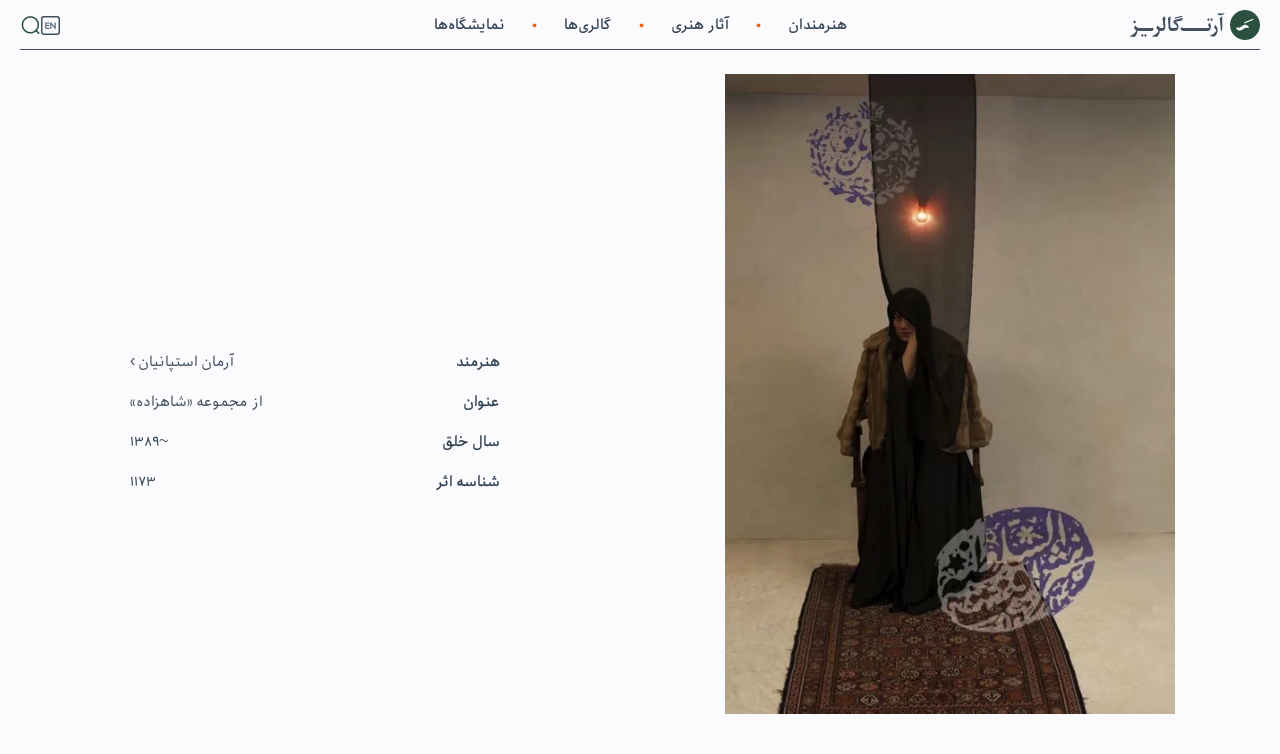

--- FILE ---
content_type: text/html; charset=UTF-8
request_url: https://artgalleries.ir/artwork/arman-stepanian-from-the-exchange-series-1173/
body_size: 18653
content:
<!doctype html>
<html lang="fa-IR">
<head>
	<meta charset="UTF-8">
	<meta name="viewport" content="width=device-width, initial-scale=1">
	
	<link rel="icon" type="image/svg+xml" href="/favicon.svg?v=1.0.1">
	<link rel="icon" type="image/png" href="/favicon.png?ver=1.0.1">
	
	
	<link rel="apple-touch-icon" sizes="180x180" href="/favicon/apple-touch-icon.png?v=1.0.1">
	<link rel="icon" type="image/png" sizes="32x32" href="/favicon/favicon-32x32.png?v=1.0.1">
	<link rel="icon" type="image/png" sizes="16x16" href="/favicon/favicon-16x16.png?v=1.0.1">
	<link rel="manifest" href="/favicon/site.webmanifest?v=1.0.1">
	<link rel="mask-icon" href="/favicon/safari-pinned-tab.svg?v=1.0.1" color="#ffffff">
	<link rel="shortcut icon" href="/favicon/favicon.ico?v=1.0.1">
	<meta name="apple-mobile-web-app-title" content="ArtGalleries">
	<meta name="application-name" content="ArtGalleries">
	<meta name="msapplication-TileColor" content="#30644a">
	<meta name="msapplication-config" content="/favicon/browserconfig.xml?v=1.0.1">
	<meta name="theme-color" content="#ffffff">
	
			<title>آرمان استپانیان &#8211; عکاسی (از مجموعه «شاهزاده»، ~۱۳۸۹) &#8211; اثر شماره ۱۱۷۳ &#8211; آرت گالریز</title>
<meta name='robots' content='max-image-preview:large' />
<style id='dominant-color-styles-inline-css'>
img[data-dominant-color]:not(.has-transparency) { background-color: var(--dominant-color); }
</style>
<link rel='stylesheet' id='artgalleries-style-css' href='https://artgalleries.ir/wp-content/themes/artgalleries/css/style.css' media='all' />
<script src="https://artgalleries.ir/wp-includes/js/jquery/jquery.min.js" id="jquery-core-js"></script>
<script src="https://artgalleries.ir/wp-includes/js/jquery/jquery-migrate.min.js" id="jquery-migrate-js"></script>

		<!-- Primary Meta Tags -->
		<meta name="title" content="آرمان استپانیان - عکاسی (از مجموعه «شاهزاده»، ~۱۳۸۹) - آرت گالریز">
		<meta name="description" content="عکاسی اثر هنرمند آرمان استپانیان / سال خلق اثر: ~۱۳۸۹ / متریال:  ">

		<!-- Open Graph / Facebook -->
		<meta property="og:type" content="website">
		<meta property="og:url" content="https://artgalleries.ir/artwork/arman-stepanian-from-the-exchange-series-1173/">
		<meta property="og:title" content="آرمان استپانیان - عکاسی (از مجموعه «شاهزاده»، ~۱۳۸۹) - آرت گالریز">
		<meta property="og:description" content="عکاسی اثر هنرمند آرمان استپانیان / سال خلق اثر: ~۱۳۸۹ / متریال:  ">

				<meta property="og:image" content="https://artgalleries.ir/wp-content/uploads/2023/11/Arman-Stepanian-artgalleries-lh38.jpg">
		

		<!-- Twitter -->
		<meta property="twitter:card" content="summary_large_image">
		<meta property="twitter:url" content="https://artgalleries.ir/artwork/arman-stepanian-from-the-exchange-series-1173/">
		<meta property="twitter:title" content="آرمان استپانیان - عکاسی (از مجموعه «شاهزاده»، ~۱۳۸۹) - آرت گالریز">
		<meta property="twitter:description" content="عکاسی اثر هنرمند آرمان استپانیان / سال خلق اثر: ~۱۳۸۹ / متریال:  ">

				<meta property="twitter:image" content="https://artgalleries.ir/wp-content/uploads/2023/11/Arman-Stepanian-artgalleries-lh38.jpg">
		
		<meta name="generator" content="Performance Lab 2.5.0; modules: images/dominant-color-images, images/webp-support, images/webp-uploads">
</head>

<body class="attachment attachment-template-default single single-attachment postid-1173 attachmentid-1173 attachment-jpeg no-sidebar">
	

	

	
<div id="page" class="site">
	<a class="skip-link screen-reader-text" href="#primary">Skip to content</a>

	
	<header id="masthead" class="site-header">
		<div class="my-container">
			
			<div class="header-wrapper">
				
				<div id="logo-wrapper">
					<span class="menu-toggle-img">
												<button id="menu-toggler" class="menu-toggle">Menu</button>
					</span>
					<a href="/">
						<span class="logo-img">
										
			
			
			<svg width="160px" height="160px" viewBox="0 0 160 160" version="1.1" xmlns="http://www.w3.org/2000/svg" xmlns:xlink="http://www.w3.org/1999/xlink">
			    <g id="Page-1" stroke="none" stroke-width="1" fill="none" fill-rule="evenodd">
			        <g id="Artboard" transform="translate(-895.000000, -926.000000)" fill="#2c5040" fill-rule="nonzero">
			            <g id="artgalleries-logo-copy" transform="translate(895.000000, 926.000000)">
			                <path d="M80,0 C124.18278,0 160,35.81722 160,80 C160,124.18278 124.18278,160 80,160 C35.81722,160 0,124.18278 0,80 C0,35.81722 35.81722,0 80,0 Z M101.121246,91.2279032 C92.4072033,80.0360256 84.6829673,77.4592801 77.5526798,78.9374539 C72.1168842,80.064344 67.8236022,83.0578895 63.4987117,86.1421282 L62.4161511,86.9140495 C58.0778389,90.0010706 53.6100746,93.030788 47.838736,94.2272392 C43.6444493,95.0967531 40.9104674,94.4255918 37.0697944,91.6627186 L32.7936561,97.6557069 C37.3991919,103.819097 44.6765002,111.904485 54.6029788,109.846636 C68.164506,107.035207 73.4389533,96.9666954 84.7635275,94.6190076 C90.7753385,93.3727043 94.2859684,95.1208002 96.7907552,96.922674 L101.121246,91.2279032 Z M123.870968,46.4516129 L76.5383292,65.1816207 L76.6322432,71.6920512 L123.870968,52.9620434 L123.870968,46.4516129 Z" id="Combined-Shape"></path>
			            </g>
			        </g>
			    </g>
			</svg>

									</span>
						<span class="logotype-img">
										
					
			
			<svg width="582px" height="147px" viewBox="0 0 582 147" version="1.1" xmlns="http://www.w3.org/2000/svg" xmlns:xlink="http://www.w3.org/1999/xlink">
			    <g id="Page-1" stroke="none" stroke-width="1" fill="none" fill-rule="evenodd">
			        <g id="Artboard" transform="translate(-197.000000, -643.000000)" fill="#415161" fill-rule="nonzero">
			            <path d="M412.214844,663.674805 L412.641922,665.002159 C413.790234,668.494901 415.543167,673.295313 417.900721,679.403394 L419.129883,682.566406 C419.319987,683.041667 419.462565,683.445638 419.557617,683.77832 C419.462565,683.968424 419.177409,684.063477 418.702148,684.063477 C417.894206,684.063477 416.492188,683.873372 414.496094,683.493164 C415.446615,699.699544 415.850586,715.763346 415.708008,731.68457 C415.660482,737.625326 414.115885,742.544271 411.074219,746.441406 C407.747396,750.766276 403.208659,752.928711 397.458008,752.928711 L392.182617,752.928711 C387.847768,752.876168 384.473528,752.259401 382.05957,751.075195 C382.05957,765.523112 377.687174,776.976888 368.942383,785.436523 L368.423082,785.932695 C366.060298,788.16832 364.546224,789.286133 363.880859,789.286133 L362.373523,789.280316 C350.438023,789.187241 341.459023,787.977266 335.436523,785.650391 C334.200846,785.17513 334.15332,784.723633 335.293945,784.295898 C343.896159,781.111654 352.236979,776.477865 360.316406,770.394531 L361.219142,769.706667 C369.647266,763.203081 373.861328,757.586666 373.861328,752.857422 C373.861328,750.528646 372.22168,747.368164 368.942383,743.375977 C366.518555,740.429362 363.833333,737.696615 360.886719,735.177734 L368.37207,720.064453 C368.778418,719.251758 369.27055,719.211123 369.848467,719.942549 L369.94043,720.064453 C377.069336,729.759766 383.651693,734.607422 389.6875,734.607422 L396.958984,734.607422 C400.713542,734.607422 403.184896,733.847005 404.373047,732.326172 C405.192871,731.278619 405.532567,729.379929 405.392134,726.630102 L405.371094,726.266602 C405.144779,722.475834 404.724818,717.784187 404.111209,712.191659 L403.960225,710.832156 C403.637929,707.963822 403.267221,704.870268 402.848101,701.551494 L402.105028,695.744022 C400.755473,685.413098 399.6342,678.525442 398.741211,675.081055 L410.646484,663.318359 C411.311849,662.652995 411.834635,662.77181 412.214844,663.674805 Z M232.968584,719.942549 L233.060547,720.064453 C240.189453,729.759766 246.77181,734.607422 252.807617,734.607422 L329.871094,734.607422 L330.672526,734.601315 C336.037704,734.51786 339.121774,733.578989 339.924734,731.784702 L345.139028,744.240994 C341.430815,750.032805 335.985058,752.928711 328.801758,752.928711 L255.302734,752.928711 C250.967885,752.876168 247.593646,752.259401 245.179687,751.075195 C245.179687,765.523112 240.807292,776.976888 232.0625,785.436523 L231.543199,785.932695 C229.180415,788.16832 227.666341,789.286133 227.000977,789.286133 L225.493641,789.280316 C213.558141,789.187241 204.579141,787.977266 198.556641,785.650391 C197.320964,785.17513 197.273437,784.723633 198.414062,784.295898 C207.016276,781.111654 215.357096,776.477865 223.436523,770.394531 L224.339259,769.706667 C232.767383,763.203081 236.981445,757.586666 236.981445,752.857422 C236.981445,750.528646 235.341797,747.368164 232.0625,743.375977 C229.638672,740.429362 226.953451,737.696615 224.006836,735.177734 L231.492187,720.064453 C231.898535,719.251758 232.390667,719.211123 232.968584,719.942549 Z M295.038086,771.618164 L303.735352,780.31543 L295.038086,789.083984 L286.269531,780.31543 L295.038086,771.618164 Z M275.576172,771.618164 L284.273438,780.31543 L275.576172,789.083984 L266.807617,780.31543 L275.576172,771.618164 Z M723.198242,717.070312 C732.038086,725.910156 736.458008,736.223307 736.458008,748.009766 C736.458008,761.602214 731.943034,773.079753 722.913086,782.442383 L722.153273,783.219531 C719.797856,785.600521 718.34019,786.791016 717.780273,786.791016 L716.291453,786.785424 C704.257205,786.6941 695.272033,785.484049 689.335937,783.155273 C688.054495,782.651849 687.962963,782.192496 689.061343,781.777214 L689.193359,781.729492 C697.985677,778.592773 706.255208,774.030273 714.001953,768.041992 C722.889323,761.198242 727.333008,755.04362 727.333008,749.578125 C727.333008,747.296875 725.717122,744.11263 722.485352,740.025391 C719.776367,736.603516 717.138672,733.918294 714.572266,731.969727 L721.487305,717.355469 C721.915039,716.452474 722.485352,716.357422 723.198242,717.070312 Z M765.033203,662.748047 C765.460938,662.748047 765.674805,663.24707 765.674805,664.245117 L765.674805,737.102539 C765.674805,740.491256 763.974508,745.852317 760.573916,753.185722 L760.328125,753.712891 C759.42513,755.661458 758.759766,756.635742 758.332031,756.635742 C757.731355,756.635742 757.242984,754.569313 756.86692,750.436454 L750.0625,674.724609 L763.179688,663.817383 L763.531768,663.533681 C764.206832,663.009925 764.70731,662.748047 765.033203,662.748047 Z M688.53125,704.380859 C690.669922,706.662109 692.452148,709.89388 693.87793,714.076172 C695.208659,717.973307 695.874023,721.632812 695.874023,725.054688 C695.874023,732.088542 694.519531,738.05306 691.810547,742.948242 C688.103516,749.601888 682.400391,752.928711 674.701172,752.928711 L527.275391,752.928711 C522.665365,752.928711 517.793945,750.766276 512.661133,746.441406 C511.635148,745.578276 510.349673,744.374739 508.804707,742.830795 L514.437957,729.378993 L514.938334,729.787299 C515.338405,730.10919 515.6962,730.385168 516.011719,730.615234 C519.671224,733.276693 523.402018,734.607422 527.204102,734.607422 L675.770508,734.607422 L676.544985,734.601727 C682.872417,734.506816 686.036133,733.225511 686.036133,730.757812 C686.036133,728.524089 683.374674,724.484375 678.051758,718.638672 C677.433919,717.973307 677.433919,717.212891 678.051758,716.357422 L686.392578,704.737305 C687.105469,703.739258 687.818359,703.620443 688.53125,704.380859 Z M447.003906,662.53418 L447.075195,662.605469 C447.360352,662.652995 447.50293,663.318359 447.50293,664.601562 L447.360352,724.555664 C447.360352,731.304362 451.138672,734.678711 458.695313,734.678711 L459.122812,734.677844 L459.123047,734.607422 L463.329102,734.607422 C480.533529,734.607422 489.135742,732.825195 489.135742,729.260742 C489.135742,726.219076 486.212891,721.822917 480.367188,716.072266 C475.376953,711.177083 470.410482,707.161133 465.467773,704.024414 L468.960938,687.271484 L472.201923,686.302697 C493.598341,679.948648 510.791775,675.685314 523.782227,673.512695 L519.077148,688.982422 C503.963867,691.358724 490.656576,694.115234 479.155273,697.251953 C481.615069,699.315007 484.122556,701.476095 486.677736,703.735217 L486.4,703.56287 C491.634136,708.548844 494.892149,714.11801 496.174039,720.270367 C496.937374,723.933954 497.200319,727.247364 496.962872,730.210598 L497.040812,730.327844 L497.021569,730.681202 C496.539728,738.379018 493.483385,744.34531 487.852539,748.580078 C486.046549,749.910807 482.339518,751.003906 476.731445,751.859375 C471.978841,752.572266 467.511393,752.928711 463.329102,752.928711 L454.560547,752.928711 C449.855469,752.928711 445.839518,751.360352 442.512695,748.223633 C438.186814,744.130326 435.977854,737.920099 435.885814,729.592951 L435.878264,727.865249 C435.836825,722.309621 435.512217,714.394255 434.904441,704.119152 L434.688297,700.584696 C433.924475,688.498755 433.182022,680.472802 432.460938,676.506836 C432.223307,675.128581 432.318359,674.225586 432.746094,673.797852 L444.508789,664.245117 L445.110291,663.770332 C446.170715,662.94623 446.801921,662.53418 447.003906,662.53418 Z M227.999023,687.913086 L237.623047,697.537109 L227.999023,707.232422 L218.303711,697.537109 L227.999023,687.913086 Z M699.509766,674.724609 L708.27832,683.421875 L699.509766,692.119141 L690.8125,683.421875 L699.509766,674.724609 Z M680.047852,674.724609 L688.816406,683.421875 L680.047852,692.119141 L671.350586,683.421875 L680.047852,674.724609 Z M520.859375,659.254883 L519.291016,666.882812 L514.861741,667.978725 C498.131205,672.139497 484.256719,675.837669 473.238281,679.073242 L475.662109,671.088867 L477.786923,670.443159 C489.078844,667.049686 503.436328,663.32026 520.859375,659.254883 Z M744.464119,643.641871 L744.667812,643.529844 L744.702726,643.550921 C745.203399,643.826572 747.156021,644.330619 750.560592,645.063064 L750.917969,645.139648 C757.096354,646.422852 761.23112,647.064453 763.322266,647.064453 C765.091531,647.064453 767.532003,646.544809 770.643682,645.50552 L772.437081,644.899593 C774.962751,644.061583 776.510742,643.642578 777.081055,643.642578 C778.174154,643.642578 778.720703,644.212891 778.720703,645.353516 C778.720703,648.30013 775.607747,651.032878 769.381836,653.551758 C764.058919,655.69043 759.638997,656.759766 756.12207,656.759766 C754.869619,656.759766 753.080404,656.454546 750.754423,655.844108 L749.532374,655.519909 C747.389423,654.968225 745.807669,654.692383 744.787109,654.692383 C744.068938,654.692383 743.212993,655.317666 742.219273,656.568231 L742.04248,656.79541 C740.973145,658.197428 740.15332,658.898438 739.583008,658.898438 C738.157227,658.898438 737.444336,657.805339 737.444336,655.619141 C737.444336,654.295201 738.284407,652.172169 739.96455,649.250045 L740.367188,648.561523 C741.867357,646.004416 743.233001,644.364531 744.464119,643.641871 Z M745.856445,643.214844 C745.513367,643.214844 745.15778,643.300126 744.789685,643.470691 L744.667812,643.529844 L744.656112,643.52322 C744.614677,643.496334 744.58878,643.471892 744.578422,643.449894 L744.573242,643.428711 C744.573242,643.286133 745.000977,643.214844 745.856445,643.214844 Z" id="Shape"></path>
			        </g>
			    </g>
			</svg>

									
						</span>
					</a>
				</div>

				<div id="links-wrapper">
					<nav>
						<a href="https://artgalleries.ir/artist/">هنرمندان</a>
						<div>•</div>
						<a href="https://artgalleries.ir/artworks/">آثار هنری</a>
						<div>•</div>
						<a href="https://artgalleries.ir/gallery/">گالری‌ها</a>
						<div>•</div>
						<a href="https://artgalleries.ir/exhibitions/">نمایشگاه‌ها</a>
					</nav>
				</div>
				
				<div id="sign-in-up-wrapper">
					
										<a href="https://artgalleries.ir/en/artwork/arman-stepanian-from-the-exchange-series-1173/" class="lang-switcher">
						<span>
							
			
			
			<svg width="22px" height="22px" viewBox="0 0 22 22" version="1.1" xmlns="http://www.w3.org/2000/svg" xmlns:xlink="http://www.w3.org/1999/xlink">
				<g id="Page-1" stroke="none" stroke-width="1" fill="none" fill-rule="evenodd">
					<g id="Group-22-Copy" stroke="#415161">
						<rect id="Rectangle-Copy-31" stroke-width="1.8" x="0.75" y="0.75" width="20.5" height="20.5" rx="3"></rect>
						<g id="EN-Copy" transform="translate(5.108889, 7.724444)" fill="#3A4F66" fill-rule="nonzero" stroke-width="0.3">
							<polygon id="Path" points="4.71288889 6.16 4.71288889 6.94222222 0 6.94222222 0 0 4.62488889 0 4.62488889 0.782222222 0.88 0.782222222 0.88 3.03111111 4.136 3.03111111 4.136 3.76444444 0.88 3.76444444 0.88 6.16"></polygon>
							<polygon id="Path" points="6.79555556 1.64266667 6.79555556 6.94222222 5.91555556 6.94222222 5.91555556 0 6.6 0 10.9022222 5.40711111 10.9022222 0.00977777778 11.7822222 0.00977777778 11.7822222 6.94222222 11.0391111 6.94222222"></polygon>
						</g>
					</g>
				</g>
			</svg>

									</span>
					</a>
										
					<!-- <a href="#" id="search-wrapper" onclick="openSearchOverlay()"> -->
					<a href="javascript:void(0)" id="search-wrapper">
									
			
			
			<svg width="21px" height="21px" viewBox="0 0 21 21" version="1.1" xmlns="http://www.w3.org/2000/svg" xmlns:xlink="http://www.w3.org/1999/xlink">
				<g id="Page-1" stroke="none" stroke-width="1" fill="none" fill-rule="evenodd" stroke-linecap="round" stroke-linejoin="round">
					<g id="search-copy-2" transform="translate(1.000000, 1.000000)" stroke="#2c5040" stroke-width="1.8">
						<circle id="Oval" cx="9.33333333" cy="9.33333333" r="9.33333333"></circle>
						<line x1="19" y1="19" x2="15.925" y2="15.925" id="Path"></line>
					</g>
				</g>
			</svg>

								</a>
					
					<!-- <a href="" class="sign-in-up-profile">
						<span class="sign-in-up-text">
													</span>
						<span class="sign-in-up-icon">
													</span>
					</a> -->
					
				</div>
				
				
			</div>
			
			
		</div>
		
		
		<!-- mobile-menu-overlay -->
		<div id="menuOverlay" class="menu-overlay">

			<div class="my-container">

				<!-- <div class="menu-overlay-lang-switcher">
										<a href="" class="lang-switcher">
						<span>
													</span>
					</a>
									</div>			 -->
				
				<div class="menu-overlay-content-wrapper">					
					<div class="menu-overlay-content">
						
						<div class="menu-overlay-item">
							<a href="https://artgalleries.ir/artist/">
								<span>هنرمندان</span>
								<span>›</span>
							</a>								
						</div>
						<div class="menu-overlay-item">
							<a href="https://artgalleries.ir/artworks/">
								<span>آثار هنری</span>
								<span>›</span>
							</a>								
						</div>
						<div class="menu-overlay-item">
							<a href="https://artgalleries.ir/gallery/">
								<span>گالری‌ها</span>
								<span>›</span>
							</a>								
						</div>
						<div class="menu-overlay-item">
							<a href="https://artgalleries.ir/exhibitions/">
								<span>نمایشگاه‌ها</span>
								<span>›</span>
							</a>								
						</div>
						
												<div class="menu-overlay-item">
							<a href="https://artgalleries.ir/art-term/">
								<span>واژگان هنر</span>
								<span>›</span>
							</a>								
						</div>
						<div class="menu-overlay-item">
							<a href="https://artgalleries.ir/article/">
								<span>مقاله‌ها</span>
								<span>›</span>
							</a>								
						</div>
												
						<div class="menu-overlay-item">
							<a href="https://artgalleries.ir/contact/">
								<span>تماس با ما</span>
								<span>›</span>
							</a>								
						</div>
						
						<!-- <div class="menu-overlay-item">
							<a href="">
								<span></span>
								<span>›</span>
							</a>								
						</div> -->
						
						
						<form role="search" method="get" class="search-form pure-form pure-form-stacked" action="https://artgalleries.ir/">
							<label>
								<span class="screen-reader-text">جستجو برای</span>
								<input type="search" class="search-field" placeholder="عبارت مورد نظر برای جستجو" value="" name="s">
							</label>
							<input type="submit" class="search-submit" value="جست‌وجو" disabled >
														
						</form>
						
						
						<div class="my-spacer-50"></div>
						
					</div>					
				</div>




			</div>

		</div>

		
	</header><!-- #masthead -->

	
<script type="application/ld+json">[{"@context":"https:\/\/schema.org","@type":"BreadcrumbList","itemListElement":[{"@type":"ListItem","position":1,"name":"\u0622\u0631\u0645\u0627\u0646 \u0627\u0633\u062a\u067e\u0627\u0646\u06cc\u0627\u0646","item":"https:\/\/artgalleries.ir\/artist\/arman-stepanian\/"},{"@type":"ListItem","position":2,"name":"\u0622\u0631\u0645\u0627\u0646 \u0627\u0633\u062a\u067e\u0627\u0646\u06cc\u0627\u0646 - \u0639\u06a9\u0627\u0633\u06cc (\u0627\u0632 \u0645\u062c\u0645\u0648\u0639\u0647 \u00ab\u0634\u0627\u0647\u0632\u0627\u062f\u0647\u00bb\u060c ~\u06f1\u06f3\u06f8\u06f9)","item":"https:\/\/artgalleries.ir\/artwork\/arman-stepanian-from-the-exchange-series-1173\/"}]},{"@context":"https:\/\/schema.org","@type":"BreadcrumbList","itemListElement":[{"@type":"ListItem","position":1,"name":"\u0622\u062b\u0627\u0631 \u0647\u0646\u0631\u06cc","item":"https:\/\/artgalleries.ir\/artworks\/"},{"@type":"ListItem","position":2,"name":"\u0622\u0631\u0645\u0627\u0646 \u0627\u0633\u062a\u067e\u0627\u0646\u06cc\u0627\u0646 - \u0639\u06a9\u0627\u0633\u06cc (\u0627\u0632 \u0645\u062c\u0645\u0648\u0639\u0647 \u00ab\u0634\u0627\u0647\u0632\u0627\u062f\u0647\u00bb\u060c ~\u06f1\u06f3\u06f8\u06f9)","item":"https:\/\/artgalleries.ir\/artwork\/arman-stepanian-from-the-exchange-series-1173\/"}]}]</script>
	<main id="primary" class="site-main">
		<div class="my-container">

			<br>	
			<div class="main-wrapper">

				<div class="pic-sec">
					
					<h1>
						آرمان استپانیان - عکاسی (از مجموعه «شاهزاده»، ~۱۳۸۹)					</h1>
					
					<div class="pic-wrapper">

						<img width="503" height="714" src="https://artgalleries.ir/wp-content/uploads/2023/11/Arman-Stepanian-artgalleries-lh38-jpg.webp" class="attachment-medium_large size-medium_large not-transparent" alt="آرمان استپانیان - عکاسی (از مجموعه «شاهزاده»، ~۱۳۸۹)" decoding="async" fetchpriority="high" srcset="https://artgalleries.ir/wp-content/uploads/2023/11/Arman-Stepanian-artgalleries-lh38-jpg.webp 503w, https://artgalleries.ir/wp-content/uploads/2023/11/Arman-Stepanian-artgalleries-lh38-211x300.webp 211w, https://artgalleries.ir/wp-content/uploads/2023/11/Arman-Stepanian-artgalleries-lh38-360x511.webp 360w, https://artgalleries.ir/wp-content/uploads/2023/11/Arman-Stepanian-artgalleries-lh38-169x240.webp 169w" sizes="(max-width: 503px) 100vw, 503px" data-has-transparency="false" data-dominant-color="706151" style="--dominant-color: #706151;" />
					</div>
					
				</div>

				<div class="info-sec">
					<div class="info-wrapper">

						
						<p class="penhan-desc">
							عکاسی اثر هنرمند آرمان استپانیان / سال خلق اثر: ~۱۳۸۹ / متریال:  						</p>

						
						<dl>
							
														<dt>هنرمند</dt>
							<dd>
																<a href="https://artgalleries.ir/artist/arman-stepanian/">
																
									آرمان استپانیان									
																</a>
															</dd>
														
							
														<dt>عنوان</dt>
							<dd>از مجموعه «شاهزاده»</dd>
														
							
														
														
														<dt>سال خلق</dt>
							<dd>~۱۳۸۹</dd>
														
							<dt>شناسه اثر</dt>
							<dd>۱۱۷۳</dd>
							
						</dl>
						
						
												

					</div>
				</div>

			</div>
				

		</div>
	</main><!-- #main -->


	<aside>
		<div class="my-container">
					
			<div class="my-spacer-30"></div>
			<div class="related-artwork-sec">

				<div class="related-artwork-sec-title">
					<span>
						شاید دوست بدارید					</span>
					<hr>
					<br>
				</div>

				<div class="item-artworks-container">
							<div class="item-artwork">
						<a rel="nofollow" href="https://artgalleries.ir/artwork/arman-stepanian-untitled-1157/">
						
				<div class="item-artwork-image-wrapper">
					<img width="194" height="300" src="https://artgalleries.ir/wp-content/uploads/2023/11/Arman-Stepanian-artgalleries-lh22-194x300.webp" class="attachment-medium size-medium not-transparent" alt="" decoding="async" srcset="https://artgalleries.ir/wp-content/uploads/2023/11/Arman-Stepanian-artgalleries-lh22-194x300.webp 194w, https://artgalleries.ir/wp-content/uploads/2023/11/Arman-Stepanian-artgalleries-lh22-661x1024.webp 661w, https://artgalleries.ir/wp-content/uploads/2023/11/Arman-Stepanian-artgalleries-lh22-768x1190.webp 768w, https://artgalleries.ir/wp-content/uploads/2023/11/Arman-Stepanian-artgalleries-lh22-360x558.webp 360w, https://artgalleries.ir/wp-content/uploads/2023/11/Arman-Stepanian-artgalleries-lh22-155x240.webp 155w, https://artgalleries.ir/wp-content/uploads/2023/11/Arman-Stepanian-artgalleries-lh22-jpg.webp 826w" sizes="(max-width: 194px) 100vw, 194px" data-has-transparency="false" data-dominant-color="817054" style="--dominant-color: #817054;" />				</div>
				<div class="item-artwork-info-wrapper">

										<br>
					<span class="item-artwork-info-artist">
						آرمان استپانیان					</span>
					
										<br>
					<span class="item-artwork-info-term-size">
						عکاسی						/						۷۰ × ۵۰ سانتی‌متر					</span>
										
					<br>
					<br>
				</div>
			</a>
		</div>
			<div class="item-artwork">
						<a rel="nofollow" href="https://artgalleries.ir/artwork/arman-stepanian-untitled-1180/">
						
				<div class="item-artwork-image-wrapper">
					<img width="213" height="300" src="https://artgalleries.ir/wp-content/uploads/2023/11/Arman-Stepanian-artgalleries-45-213x300.webp" class="attachment-medium size-medium not-transparent" alt="" decoding="async" srcset="https://artgalleries.ir/wp-content/uploads/2023/11/Arman-Stepanian-artgalleries-45-213x300.webp 213w, https://artgalleries.ir/wp-content/uploads/2023/11/Arman-Stepanian-artgalleries-45-360x507.webp 360w, https://artgalleries.ir/wp-content/uploads/2023/11/Arman-Stepanian-artgalleries-45-170x240.webp 170w, https://artgalleries.ir/wp-content/uploads/2023/11/Arman-Stepanian-artgalleries-45-jpg.webp 625w" sizes="(max-width: 213px) 100vw, 213px" data-has-transparency="false" data-dominant-color="929d95" style="--dominant-color: #929d95;" />				</div>
				<div class="item-artwork-info-wrapper">

										<br>
					<span class="item-artwork-info-artist">
						آرمان استپانیان					</span>
					
										<br>
					<span class="item-artwork-info-term-size">
						نقاشی						/						۴۰ × ۲۹ سانتی‌متر					</span>
										
					<br>
					<br>
				</div>
			</a>
		</div>
			<div class="item-artwork">
						<a rel="nofollow" href="https://artgalleries.ir/artwork/arman-stepanian-adam-and-eve-1140/">
						
				<div class="item-artwork-image-wrapper">
					<img width="300" height="300" src="https://artgalleries.ir/wp-content/uploads/2023/11/Arman-Stepanian-artgalleries-lh5-300x300.webp" class="attachment-medium size-medium not-transparent" alt="" decoding="async" srcset="https://artgalleries.ir/wp-content/uploads/2023/11/Arman-Stepanian-artgalleries-lh5-300x300.webp 300w, https://artgalleries.ir/wp-content/uploads/2023/11/Arman-Stepanian-artgalleries-lh5-1024x1024.webp 1024w, https://artgalleries.ir/wp-content/uploads/2023/11/Arman-Stepanian-artgalleries-lh5-150x150.webp 150w, https://artgalleries.ir/wp-content/uploads/2023/11/Arman-Stepanian-artgalleries-lh5-768x768.webp 768w, https://artgalleries.ir/wp-content/uploads/2023/11/Arman-Stepanian-artgalleries-lh5-360x360.webp 360w, https://artgalleries.ir/wp-content/uploads/2023/11/Arman-Stepanian-artgalleries-lh5-240x240.webp 240w, https://artgalleries.ir/wp-content/uploads/2023/11/Arman-Stepanian-artgalleries-lh5-jpg.webp 1280w" sizes="(max-width: 300px) 100vw, 300px" data-has-transparency="false" data-dominant-color="8a8781" style="--dominant-color: #8a8781;" />				</div>
				<div class="item-artwork-info-wrapper">

										<br>
					<span class="item-artwork-info-artist">
						آرمان استپانیان					</span>
					
										<br>
					<span class="item-artwork-info-term-size">
						عکاسی						/						۱۰۰ × ۷۰ سانتی‌متر					</span>
										
					<br>
					<br>
				</div>
			</a>
		</div>
			<div class="item-artwork">
						<a rel="nofollow" href="https://artgalleries.ir/artwork/arman-stepanian-untitled-1163/">
						
				<div class="item-artwork-image-wrapper">
					<img width="300" height="208" src="https://artgalleries.ir/wp-content/uploads/2023/11/Arman-Stepanian-artgalleries-lh28-300x208.webp" class="attachment-medium size-medium not-transparent" alt="" decoding="async" srcset="https://artgalleries.ir/wp-content/uploads/2023/11/Arman-Stepanian-artgalleries-lh28-300x208.webp 300w, https://artgalleries.ir/wp-content/uploads/2023/11/Arman-Stepanian-artgalleries-lh28-768x533.webp 768w, https://artgalleries.ir/wp-content/uploads/2023/11/Arman-Stepanian-artgalleries-lh28-360x250.webp 360w, https://artgalleries.ir/wp-content/uploads/2023/11/Arman-Stepanian-artgalleries-lh28-346x240.webp 346w, https://artgalleries.ir/wp-content/uploads/2023/11/Arman-Stepanian-artgalleries-lh28-jpg.webp 960w" sizes="(max-width: 300px) 100vw, 300px" data-has-transparency="false" data-dominant-color="977d68" style="--dominant-color: #977d68;" />				</div>
				<div class="item-artwork-info-wrapper">

										<br>
					<span class="item-artwork-info-artist">
						آرمان استپانیان					</span>
					
										<br>
					<span class="item-artwork-info-term-size">
						عکاسی																	</span>
										
					<br>
					<br>
				</div>
			</a>
		</div>
			<div class="item-artwork">
						<a rel="nofollow" href="https://artgalleries.ir/artwork/newsha-tavakolian-from-the-listen-series-709/">
						
				<div class="item-artwork-image-wrapper">
					<img width="300" height="250" src="https://artgalleries.ir/wp-content/uploads/2023/10/Newsha_Tavakolian-07-artgalleriesir1-300x250.webp" class="attachment-medium size-medium not-transparent" alt="" decoding="async" srcset="https://artgalleries.ir/wp-content/uploads/2023/10/Newsha_Tavakolian-07-artgalleriesir1-300x250.webp 300w, https://artgalleries.ir/wp-content/uploads/2023/10/Newsha_Tavakolian-07-artgalleriesir1-1024x854.webp 1024w, https://artgalleries.ir/wp-content/uploads/2023/10/Newsha_Tavakolian-07-artgalleriesir1-768x640.webp 768w, https://artgalleries.ir/wp-content/uploads/2023/10/Newsha_Tavakolian-07-artgalleriesir1-360x300.webp 360w, https://artgalleries.ir/wp-content/uploads/2023/10/Newsha_Tavakolian-07-artgalleriesir1-288x240.webp 288w, https://artgalleries.ir/wp-content/uploads/2023/10/Newsha_Tavakolian-07-artgalleriesir1-jpg.webp 1280w" sizes="(max-width: 300px) 100vw, 300px" data-has-transparency="false" data-dominant-color="201d1f" style="--dominant-color: #201d1f;" />				</div>
				<div class="item-artwork-info-wrapper">

										<br>
					<span class="item-artwork-info-artist">
						نیوشا توکلیان					</span>
					
										<br>
					<span class="item-artwork-info-term-size">
						عکاسی																	</span>
										
					<br>
					<br>
				</div>
			</a>
		</div>
			<div class="item-artwork">
						<a rel="nofollow" href="https://artgalleries.ir/artwork/newsha-tavakolian-from-the-look-series-722/">
						
				<div class="item-artwork-image-wrapper">
					<img width="300" height="225" src="https://artgalleries.ir/wp-content/uploads/2023/10/Newsha_Tavakolian-08-artgalleriesir6-300x225.webp" class="attachment-medium size-medium not-transparent" alt="" decoding="async" srcset="https://artgalleries.ir/wp-content/uploads/2023/10/Newsha_Tavakolian-08-artgalleriesir6-300x225.webp 300w, https://artgalleries.ir/wp-content/uploads/2023/10/Newsha_Tavakolian-08-artgalleriesir6-1024x768.webp 1024w, https://artgalleries.ir/wp-content/uploads/2023/10/Newsha_Tavakolian-08-artgalleriesir6-768x576.webp 768w, https://artgalleries.ir/wp-content/uploads/2023/10/Newsha_Tavakolian-08-artgalleriesir6-360x270.webp 360w, https://artgalleries.ir/wp-content/uploads/2023/10/Newsha_Tavakolian-08-artgalleriesir6-320x240.webp 320w, https://artgalleries.ir/wp-content/uploads/2023/10/Newsha_Tavakolian-08-artgalleriesir6-jpg.webp 1280w" sizes="(max-width: 300px) 100vw, 300px" data-has-transparency="false" data-dominant-color="243238" style="--dominant-color: #243238;" />				</div>
				<div class="item-artwork-info-wrapper">

										<br>
					<span class="item-artwork-info-artist">
						نیوشا توکلیان					</span>
					
										<br>
					<span class="item-artwork-info-term-size">
						عکاسی																	</span>
										
					<br>
					<br>
				</div>
			</a>
		</div>
			<div class="item-artwork">
						<a rel="nofollow" href="https://artgalleries.ir/artwork/arman-stepanian-from-the-exchange-series-1166/">
						
				<div class="item-artwork-image-wrapper">
					<img width="231" height="300" src="https://artgalleries.ir/wp-content/uploads/2023/11/Arman-Stepanian-artgalleries-lh31-231x300.webp" class="attachment-medium size-medium not-transparent" alt="" decoding="async" srcset="https://artgalleries.ir/wp-content/uploads/2023/11/Arman-Stepanian-artgalleries-lh31-231x300.webp 231w, https://artgalleries.ir/wp-content/uploads/2023/11/Arman-Stepanian-artgalleries-lh31-360x467.webp 360w, https://artgalleries.ir/wp-content/uploads/2023/11/Arman-Stepanian-artgalleries-lh31-185x240.webp 185w, https://artgalleries.ir/wp-content/uploads/2023/11/Arman-Stepanian-artgalleries-lh31-jpg.webp 550w" sizes="(max-width: 231px) 100vw, 231px" data-has-transparency="false" data-dominant-color="937e5d" style="--dominant-color: #937e5d;" />				</div>
				<div class="item-artwork-info-wrapper">

										<br>
					<span class="item-artwork-info-artist">
						آرمان استپانیان					</span>
					
										<br>
					<span class="item-artwork-info-term-size">
						عکاسی																	</span>
										
					<br>
					<br>
				</div>
			</a>
		</div>
			<div class="item-artwork">
						<a rel="nofollow" href="https://artgalleries.ir/artwork/newsha-tavakolian-glass-ceiling-712/">
						
				<div class="item-artwork-image-wrapper">
					<img width="300" height="240" src="https://artgalleries.ir/wp-content/uploads/2023/10/Newsha_Tavakolian-07-artgalleriesir4-300x240.webp" class="attachment-medium size-medium not-transparent" alt="" decoding="async" srcset="https://artgalleries.ir/wp-content/uploads/2023/10/Newsha_Tavakolian-07-artgalleriesir4-300x240.webp 300w, https://artgalleries.ir/wp-content/uploads/2023/10/Newsha_Tavakolian-07-artgalleriesir4-1024x820.webp 1024w, https://artgalleries.ir/wp-content/uploads/2023/10/Newsha_Tavakolian-07-artgalleriesir4-768x615.webp 768w, https://artgalleries.ir/wp-content/uploads/2023/10/Newsha_Tavakolian-07-artgalleriesir4-360x288.webp 360w, https://artgalleries.ir/wp-content/uploads/2023/10/Newsha_Tavakolian-07-artgalleriesir4-jpg.webp 1280w" sizes="(max-width: 300px) 100vw, 300px" data-has-transparency="false" data-dominant-color="898378" style="--dominant-color: #898378;" />				</div>
				<div class="item-artwork-info-wrapper">

										<br>
					<span class="item-artwork-info-artist">
						نیوشا توکلیان					</span>
					
										<br>
					<span class="item-artwork-info-term-size">
						عکاسی																	</span>
										
					<br>
					<br>
				</div>
			</a>
		</div>
					</div>
			</div>
			
				</div>
	</aside>



    <div class="my-spacer-30"></div>
	
	<div class="my-spacer-30"></div>

	<!-- MY DEEBUG -->
	
<!-- 	<br><br>
	<pre>
		</pre> -->

	<section class="my-row artshop-sec">
		<div class="my-container">
			
			<div class="my-spacer-2"></div>
			
			<hr>
			
			<div class="my-spacer-2"></div>
			
			<a rel="sponsored" href="https://iranart.shop/fa/" target="_blank">
				<div class="artshop-sec-wrapper">
					
					<div class="artshop-sec-text">
						<div class="artshop-sec-text-wrapper">
							<span>هنرمند هستید؟ مجموعه‌دار هستید؟</span>
							<p>
								آرت‌شاپ / مارکت آثار هنری								
							</p>
						</div>
					</div>
					
					<div class="artshop-sec-img">
						<div class="artshop-sec-img-wrapper">
							<img src="https://artgalleries.ir/wp-content/uploads/2024/01/artshop-sec-img.png">
						</div>
					</div>
					
				</div>
			</a>
			
			<div class="my-spacer-2"></div>
			
		</div>
	</section>

	<footer id="colophon" class="site-footer">
		<div class="site-info">
			<div class="my-container">
				
				<div class="first-row">
					<div class="first-row-wrapper">
						
						<div class="footer-links">
							<nav class="footer-links-wrapper">
																<a href="https://artgalleries.ir/article/">مقالات</a>
								<span>•</span>
								<a href="https://artgalleries.ir/art-term/">واژگان هنر</a>
								<span>•</span>
																<a href="https://artgalleries.ir/contact/">تماس با ما</a>
							</nav>
						</div>
						
						<div class="our-socials">
							
							<!--<span>در شبکه‌های اجتماعی</span> -->
							<span>در شبکه‌های اجتماعی<span> آرت‌گالریز را دنبال کنید:</span></span>
							<div class="our-socials-links">
								<a title="اینستاگرام آرت گالریز" rel="me" target="_blank" href="https://www.instagram.com/artgalleriesir/" >
														
			<svg width="343px" height="343px" viewBox="0 0 343 343" version="1.1" xmlns="http://www.w3.org/2000/svg" xmlns:xlink="http://www.w3.org/1999/xlink">
				<g id="Page-1" stroke="none" stroke-width="1" fill="none" fill-rule="evenodd">
					<g id="Artboard" fill="#2c5040" fill-rule="nonzero">
						<g id="instagram-3">
							<path d="M171.53826,83.5404908 C122.871668,83.5404908 83.6170106,122.795148 83.6170106,171.46174 C83.6170106,220.128332 122.871668,259.382989 171.53826,259.382989 C220.204852,259.382989 259.459509,220.128332 259.459509,171.46174 C259.459509,122.795148 220.204852,83.5404908 171.53826,83.5404908 Z M171.53826,228.62203 C140.088622,228.62203 114.37797,202.987897 114.37797,171.46174 C114.37797,139.935583 140.012103,114.30145 171.53826,114.30145 C203.064417,114.30145 228.69855,139.935583 228.69855,171.46174 C228.69855,202.987897 202.987897,228.62203 171.53826,228.62203 L171.53826,228.62203 Z M283.563246,79.9440602 C283.563246,91.3455103 274.38087,100.451366 263.05594,100.451366 C251.65449,100.451366 242.548634,91.2689905 242.548634,79.9440602 C242.548634,68.6191299 251.731009,59.436754 263.05594,59.436754 C274.38087,59.436754 283.563246,68.6191299 283.563246,79.9440602 Z M341.794813,100.757446 C340.493977,73.2868377 334.219353,48.9535416 314.094646,28.9053542 C294.046458,8.85716676 269.713162,2.58254322 242.242554,1.20518684 C213.930229,-0.401728946 129.069771,-0.401728946 100.757446,1.20518684 C73.3633575,2.50602342 49.0300613,8.78064696 28.9053542,28.8288344 C8.78064696,48.8770218 2.58254322,73.2103179 1.20518684,100.680926 C-0.401728946,128.993252 -0.401728946,213.853709 1.20518684,242.166035 C2.50602342,269.636642 8.78064696,293.969939 28.9053542,314.018126 C49.0300613,334.066313 73.2868377,340.340937 100.757446,341.718293 C129.069771,343.325209 213.930229,343.325209 242.242554,341.718293 C269.713162,340.417457 294.046458,334.142833 314.094646,314.018126 C334.142833,293.969939 340.417457,269.636642 341.794813,242.166035 C343.401729,213.853709 343.401729,129.069771 341.794813,100.757446 Z M305.218349,272.544395 C299.249805,287.542276 287.695315,299.096765 272.620915,305.141829 C250.047574,314.094646 196.483714,312.028611 171.53826,312.028611 C146.592805,312.028611 92.9524261,314.018126 70.4556051,305.141829 C55.4577245,299.173285 43.9032348,287.618795 37.8581707,272.544395 C28.9053542,249.971054 30.9713887,196.407195 30.9713887,171.46174 C30.9713887,146.516286 28.981874,92.8759063 37.8581707,70.3790853 C43.826715,55.3812047 55.3812047,43.826715 70.4556051,37.7816509 C93.0289459,28.8288344 146.592805,30.8948689 171.53826,30.8948689 C196.483714,30.8948689 250.124094,28.9053542 272.620915,37.7816509 C287.618795,43.7501952 299.173285,55.3046849 305.218349,70.3790853 C314.171166,92.9524261 312.105131,146.516286 312.105131,171.46174 C312.105131,196.407195 314.171166,250.047574 305.218349,272.544395 Z" id="Shape"></path>
						</g>
					</g>
				</g>
			</svg>

											</a>
								<a title="فیسبوک آرت گالریز" rel="me" target="_blank" href="https://www.facebook.com/artgalleriesir/" >
														
			<svg width="275px" height="512px" viewBox="0 0 275 512" version="1.1" xmlns="http://www.w3.org/2000/svg" xmlns:xlink="http://www.w3.org/1999/xlink">
				<g id="Page-1" stroke="none" stroke-width="1" fill="none" fill-rule="evenodd">
					<g id="facebook-f" fill="#2c5040" fill-rule="nonzero">
						<path d="M256.25,288 L270.47,195.34 L181.56,195.34 L181.56,135.21 C181.56,109.86 193.98,85.15 233.8,85.15 L274.22,85.15 L274.22,6.26 C274.22,6.26 237.54,0 202.47,0 C129.25,0 81.39,44.38 81.39,124.72 L81.39,195.34 L1.42108547e-14,195.34 L1.42108547e-14,288 L81.39,288 L81.39,512 L181.56,512 L181.56,288 L256.25,288 Z" id="Path"></path>
					</g>
				</g>
			</svg>

											</a>
								<a title="توییتر آرت گالریز" rel="me" target="_blank" href="https://twitter.com/artgalleriesir" >
												
			<svg width="512px" height="416px" viewBox="0 0 512 416" version="1.1" xmlns="http://www.w3.org/2000/svg" xmlns:xlink="http://www.w3.org/1999/xlink">
				<g id="Page-1" stroke="none" stroke-width="1" fill="none" fill-rule="evenodd">
					<g id="twitter-2" fill="#2c5040" fill-rule="nonzero">
						<path d="M459.37,103.634 C459.695,108.182 459.695,112.731 459.695,117.279 C459.695,255.999 354.112,415.837 161.137,415.837 C101.685,415.837 46.457,398.618 0,368.731 C8.447,369.705 16.568,370.03 25.34,370.03 C74.395,370.03 119.553,353.462 155.614,325.198 C109.482,324.223 70.822,294.01 57.502,252.426 C64,253.4 70.497,254.05 77.32,254.05 C86.741,254.05 96.163,252.75 104.934,250.477 C56.853,240.73 20.791,198.497 20.791,147.492 L20.791,146.193 C34.76,153.99 51.005,158.863 68.222,159.512 C39.958,140.669 21.441,108.507 21.441,72.121 C21.441,52.629 26.638,34.761 35.735,19.167 C87.39,82.842 165.035,124.425 252.1,128.974 C250.476,121.177 249.501,113.056 249.501,104.934 C249.501,47.106 296.283,0 354.435,0 C384.648,0 411.937,12.67 431.105,33.137 C454.82,28.589 477.561,19.817 497.704,7.797 C489.906,32.163 473.338,52.63 451.572,65.624 C472.689,63.351 493.156,57.502 511.998,49.381 C497.706,70.172 479.837,88.689 459.37,103.634 Z" id="Path"></path>
					</g>
				</g>
			</svg>

											</a>
								<a title="پینترست آرت گالریز" rel="me" target="_blank" href="https://www.pinterest.com/artgalleriesir/" >
									
			<svg width="384px" height="500px" viewBox="0 0 384 500" version="1.1" xmlns="http://www.w3.org/2000/svg" xmlns:xlink="http://www.w3.org/1999/xlink">
				<g id="Page-1" stroke="none" stroke-width="1" fill="none" fill-rule="evenodd">
					<g id="pinterest-p" fill="#2c5040" fill-rule="nonzero">
						<path d="M204,0 C101.4,0 0,68.4 0,179.1 C0,249.5 39.6,289.5 63.6,289.5 C73.5,289.5 79.2,261.9 79.2,254.1 C79.2,244.8 55.5,225 55.5,186.3 C55.5,105.9 116.7,48.9 195.9,48.9 C264,48.9 314.4,87.6 314.4,158.7 C314.4,211.8 293.1,311.4 224.1,311.4 C199.2,311.4 177.9,293.4 177.9,267.6 C177.9,229.8 204.3,193.2 204.3,154.2 C204.3,88 110.4,100 110.4,180 C110.4,196.8 112.5,215.4 120,230.7 C106.2,290.1 78,378.6 78,439.8 C78,458.7 80.7,477.3 82.5,496.2 C85.9,500 84.2,499.6 89.4,497.7 C139.8,428.7 138,415.2 160.8,324.9 C173.1,348.3 204.9,360.9 230.1,360.9 C336.3,360.9 384,257.4 384,164.1 C384,64.8 298.2,0 204,0 Z" id="Path"></path>
					</g>
				</g>
			</svg>

											</a>
								<a title="کانال تلگرام آرت گالریز" rel="me" target="_blank" href="https://t.me/artgalleries/" >
												
			<svg width="270px" height="224px" viewBox="0 0 270 224" version="1.1" xmlns="http://www.w3.org/2000/svg" xmlns:xlink="http://www.w3.org/1999/xlink">
				<g id="Page-1" stroke="none" stroke-width="1" fill="none" fill-rule="evenodd">
					<g id="Artboard" transform="translate(-197.000000, -211.000000)" fill="#2c5040">
						<path d="M466.211262,230.37156 C462.479262,269.58656 446.330262,364.74956 438.111262,408.67156 C434.635262,427.25556 427.789262,433.48756 421.163262,434.09656 C406.763262,435.42256 395.825262,424.57956 381.876262,415.43556 C360.049262,401.12756 347.718262,392.22056 326.530262,378.25856 C302.045262,362.12356 317.918262,353.25856 331.872262,338.75856 C335.524262,334.96556 398.979262,277.24856 400.207262,272.01256 C400.360262,271.35756 400.507262,268.91256 399.053262,267.62856 C397.599262,266.34456 395.463262,266.77956 393.918262,267.12856 C391.729595,267.625893 356.860262,290.673227 289.310262,336.27056 C279.413595,343.06656 270.448929,346.377893 262.416262,346.20456 C253.561262,346.01356 236.528262,341.19856 223.865262,337.08156 C208.334262,332.03356 195.990262,329.36456 197.065262,320.79056 C197.625262,316.323893 203.775262,311.757227 215.515262,307.09056 C287.812595,275.591893 336.021929,254.825227 360.143262,244.79056 C429.015262,216.14356 443.326262,211.16756 452.654262,211 C454.706262,210.96756 459.293262,211.47556 462.264262,213.88656 C464.240608,215.604049 465.500348,218.000766 465.794262,220.60256 C466.29773,223.833094 466.437602,227.109873 466.211262,230.37156 Z" id="Path"></path>
					</g>
				</g>
			</svg>

											</a>
							</div>
							
						</div>
						
					</div>					
				</div>
				
				<div class="second-row">
					<div class="second-row-wrapper">
						
						
						<div class="other-services">
							<div class="other-services-wrapper">

								<a rel="sponsored" target="_blank" class="other-services-row" href="https://iranart.shop/fa/">
									<span>
										<span class="other-services-logo">
														
			<svg width="72px" height="72px" viewBox="0 0 72 72" version="1.1" xmlns="http://www.w3.org/2000/svg" xmlns:xlink="http://www.w3.org/1999/xlink">
				<g id="Page-1" stroke="none" stroke-width="1" fill="none" fill-rule="evenodd">
					<g id="Artboard" transform="translate(-249.000000, -1268.000000)" fill="#2c5040">
						<path d="M321,1268 L321,1340 L249,1340 L249,1268 L321,1268 Z M316,1273 L254,1273 L254,1335 L316,1335 L316,1273 Z M285.421875,1278.40625 L285.421875,1329.59375 L258.84375,1329.59375 L258.84375,1278.40625 L285.421875,1278.40625 Z" id="Combined-Shape"></path>
					</g>
				</g>
			</svg>

													</span>
										<span>آرت‌شاپ / مارکت آثار هنری</span>
									</span>
									<span>›</span>
								</a>
								<a rel="sponsored" target="_blank" class="other-services-row" href="https://artnam.ir">
									<span>
										<span class="other-services-logo">
														
			<svg width="72px" height="72px" viewBox="0 0 72 72" version="1.1" xmlns="http://www.w3.org/2000/svg" xmlns:xlink="http://www.w3.org/1999/xlink">
				<g id="Page-1" stroke="none" stroke-width="1" fill="none" fill-rule="evenodd">
					<g id="Artboard" transform="translate(-249.000000, -1106.000000)" fill="#2c5040" fill-rule="nonzero">
						<path d="M321,1106 L321,1178 L249,1178 L249,1106 L321,1106 Z M316,1111 L254,1111 L254,1173 L316,1173 L316,1111 Z M301.38,1137.22818 C301.92,1137.77905 303,1141.08429 303,1142.18603 L303,1143.28778 L299.76,1144.38953 C297.06,1145.49127 294.9,1145.49127 289.5,1146.04214 L281.94,1146.04214 C281.94,1146.59302 281.4,1147.69476 281.4,1148.79651 L280.86,1151 L276.54,1151 L276,1150.44913 C276,1148.79651 277.08,1142.18603 278.16,1140.53342 C279.24,1138.8808 279.24,1138.8808 281.94,1138.8808 C287.88,1139.43167 292.74,1138.8808 297.06,1137.77905 C299.22,1137.22818 301.38,1136.67731 301.38,1137.22818 Z M273,1129 L275.777778,1131.10526 C276.888889,1132.15789 278,1133.73684 278,1133.73684 C278,1134.26316 273.555556,1139 273,1139 C273,1139 271.888889,1137.94737 270.222222,1136.89474 C269.111111,1135.31579 268,1134.26316 268,1133.73684 L268.043525,1133.67701 C268.263807,1133.37948 269.303419,1132.03644 270.777778,1131.10526 L273,1129 Z" id="Combined-Shape"></path>
					</g>
				</g>
			</svg>

													</span>
										<span>آرت‌نام / وبسایت هنرمندان</span>
									</span>
									<span>›</span>
								</a>
								<a rel="sponsored" target="_blank" class="other-services-row other-services-row-artroom" href="https://room.artgalleries.ir">
									<span>
										<span class="other-services-logo">
													
			
	<!-- 		<svg width="72px" height="72px" viewBox="0 0 72 72" version="1.1" xmlns="http://www.w3.org/2000/svg" xmlns:xlink="http://www.w3.org/1999/xlink">
				<g id="Page-1" stroke="none" stroke-width="1" fill="none" fill-rule="evenodd">
					<g id="Artboard" transform="translate(-367.000000, -1268.000000)" fill="">
						<path d="M367,1268 L439,1282.40637 L439,1340 L367,1306.81771 L367,1268 Z M368.936967,1329.54645 L368.936967,1338.07594 L377.002577,1338.07594 L377.002577,1340 L367,1340 L367,1329.54645 L368.936967,1329.54645 Z M372,1273 L372,1306.42637 L434,1335 L434,1285.40548 L372,1273 Z" id="Combined-Shape"></path>
					</g>
				</g>
			</svg> -->


			
			<svg width="72px" height="72px" viewBox="0 0 72 72" version="1.1" xmlns="http://www.w3.org/2000/svg" xmlns:xlink="http://www.w3.org/1999/xlink">
				<g id="Page-1" stroke="none" stroke-width="1" fill="none" fill-rule="evenodd" fill-opacity="1">
					<g id="Artboard" transform="translate(-970.000000, -1013.000000)" fill="#2c5040">
						<path d="M970,1013 L1042,1028 L1042,1085 L970,1053 L970,1013 Z M973,1073 L973,1082 L982,1082 L982,1085 L970,1085 L970,1073 L973,1073 Z M975,1019.19232 L975,1049.89474 L1037,1077.29824 L1037,1032.22962 L975,1019.19232 Z" id="Shape"></path>
					</g>
				</g>
			</svg>

													</span>
										<span>آرت‌روم / نمایشگاه آنلاین هنری</span>
									</span>
									<span>›</span>
								</a>

							</div>
						</div>
						
						<div class="other-services dynamic-responsive-col">
							<div class="other-services-wrapper">
								
								<a rel="sponsored" target="_blank" class="other-services-row" href="https://room.artgalleries.ir">
									<span>
										<span class="other-services-logo">
													
			
	<!-- 		<svg width="72px" height="72px" viewBox="0 0 72 72" version="1.1" xmlns="http://www.w3.org/2000/svg" xmlns:xlink="http://www.w3.org/1999/xlink">
				<g id="Page-1" stroke="none" stroke-width="1" fill="none" fill-rule="evenodd">
					<g id="Artboard" transform="translate(-367.000000, -1268.000000)" fill="">
						<path d="M367,1268 L439,1282.40637 L439,1340 L367,1306.81771 L367,1268 Z M368.936967,1329.54645 L368.936967,1338.07594 L377.002577,1338.07594 L377.002577,1340 L367,1340 L367,1329.54645 L368.936967,1329.54645 Z M372,1273 L372,1306.42637 L434,1335 L434,1285.40548 L372,1273 Z" id="Combined-Shape"></path>
					</g>
				</g>
			</svg> -->


			
			<svg width="72px" height="72px" viewBox="0 0 72 72" version="1.1" xmlns="http://www.w3.org/2000/svg" xmlns:xlink="http://www.w3.org/1999/xlink">
				<g id="Page-1" stroke="none" stroke-width="1" fill="none" fill-rule="evenodd" fill-opacity="1">
					<g id="Artboard" transform="translate(-970.000000, -1013.000000)" fill="#2c5040">
						<path d="M970,1013 L1042,1028 L1042,1085 L970,1053 L970,1013 Z M973,1073 L973,1082 L982,1082 L982,1085 L970,1085 L970,1073 L973,1073 Z M975,1019.19232 L975,1049.89474 L1037,1077.29824 L1037,1032.22962 L975,1019.19232 Z" id="Shape"></path>
					</g>
				</g>
			</svg>

													</span>
										<span>آرت‌روم / نمایشگاه آنلاین هنری</span>
									</span>
									<span>›</span>
								</a>

								<a class="other-services-row" href="">
									<span>
										<span class="other-services-logo">
														
			<svg width="22px" height="20px" viewBox="0 0 22 20" version="1.1" xmlns="http://www.w3.org/2000/svg" xmlns:xlink="http://www.w3.org/1999/xlink">
				<g id="Page-1" stroke="none" stroke-width="1" fill="none" fill-rule="evenodd" stroke-linecap="round" stroke-linejoin="round">
					<g id="Artboard" transform="translate(-1142.000000, -1213.000000)" stroke="#2c5040" stroke-width="1.5">
						<g id="pocket" transform="translate(1143.000000, 1214.000000)">
							<path d="M2,0 L18,0 C19.1045695,0 20,0.8954305 20,2 L20,8 C20,13.5228475 15.5228475,18 10,18 C7.3478351,18 4.80429597,16.9464316 2.92893219,15.0710678 C1.0535684,13.195704 0,10.6521649 0,8 L0,2 C0,0.8954305 0.8954305,0 2,0 Z" id="Path"></path>
							<polyline id="Path" points="6 7 10 11 14 7"></polyline>
						</g>
					</g>
				</g>
			</svg>

													</span>
										<span>خبرنامه ایمیلی و پیامکی</span>
									</span>
									<span>›</span>
								</a>

							</div>
						</div>
						
						<div class="contact-info">
							<div class="contact-info-wrapper">

								<div class="contact-info-row">
									<span>
										شماره تماس									</span>
									<span>۰۲۱-۲۸۴۲۳۶۰۴</span>
								</div>
								<div class="contact-info-row">
									<span>
										ارسال پیام در پیامرسان									</span>
									<span>
										<a href="https://wa.me/989212824450">
																
			<svg width="448px" height="448px" viewBox="0 0 448 448" version="1.1" xmlns="http://www.w3.org/2000/svg" xmlns:xlink="http://www.w3.org/1999/xlink">
				<g id="Page-1" stroke="none" stroke-width="1" fill="none" fill-rule="evenodd">
					<g id="whatsapp-2" fill="#2c5040" fill-rule="nonzero">
						<path d="M380.9,65.1 C339,23.1 283.2,0 223.9,0 C101.5,0 1.9,99.6 1.9,222 C1.9,261.1 12.1,299.3 31.5,333 L0,448 L117.7,417.1 C150.1,434.8 186.6,444.1 223.8,444.1 L223.9,444.1 C346.2,444.1 448,344.5 448,222.1 C448,162.8 422.8,107.1 380.9,65.1 Z M223.9,406.7 C190.7,406.7 158.2,397.8 129.9,381 L123.2,377 L53.4,395.3 L72,327.2 L67.6,320.2 C49.1,290.8 39.4,256.9 39.4,222 C39.4,120.3 122.2,37.5 224,37.5 C273.3,37.5 319.6,56.7 354.4,91.6 C389.2,126.5 410.6,172.8 410.500349,222.1 C410.500349,323.9 325.6,406.7 223.9,406.7 Z M325.1,268.5 C319.6,265.7 292.3,252.3 287.2,250.5 C282.1,248.6 278.4,247.7 274.7,253.3 C271,258.9 260.4,271.3 257.1,275.1 C253.9,278.8 250.6,279.3 245.1,276.5 C212.5,260.2 191.1,247.4 169.6,210.5 C163.9,200.7 175.3,201.4 185.9,180.2 C187.7,176.5 186.8,173.3 185.4,170.5 C184,167.7 172.9,140.4 168.3,129.3 C163.8,118.5 159.2,120 155.8,119.8 C152.6,119.6 148.9,119.6 145.2,119.6 C141.5,119.6 135.5,121 130.4,126.5 C125.3,132.1 111,145.5 111,172.8 C111,200.1 130.9,226.5 133.6,230.2 C136.4,233.9 172.7,289.9 228.4,314 C263.6,329.2 277.4,330.5 295,327.9 C305.7,326.3 327.8,314.5 332.4,301.5 C337,288.5 337,277.4 335.6,275.1 C334.3,272.6 330.6,271.2 325.1,268.5 Z" id="Shape"></path>
					</g>
				</g>
			</svg>

													</a>
										<span>&nbsp;&nbsp;</span>
										<a href="https://t.me/hello_artg">
													
			
			<svg width="496px" height="496px" viewBox="0 0 496 496" version="1.1" xmlns="http://www.w3.org/2000/svg" xmlns:xlink="http://www.w3.org/1999/xlink">
				<g id="Page-1" stroke="none" stroke-width="1" fill="none" fill-rule="evenodd">
					<g id="telegram-2" fill="#2c5040" fill-rule="nonzero">
						<path d="M248,0 C111.033,0 0,111.033 0,248 C0,384.967 111.033,496 248,496 C384.967,496 496,384.967 496,248 C496,111.033 384.967,0 248,0 Z M362.952,168.66 C359.22,207.875 343.071,303.038 334.852,346.96 C331.376,365.544 324.53,371.776 317.904,372.385 C303.504,373.711 292.566,362.868 278.617,353.724 C256.79,339.416 244.459,330.509 223.271,316.547 C198.786,300.412 214.659,291.547 228.613,277.047 C232.265,273.254 295.72,215.537 296.948,210.301 C297.101,209.646 297.248,207.201 295.794,205.917 C294.34,204.633 292.204,205.068 290.659,205.417 C288.470333,205.914333 253.601,228.961667 186.051,274.559 C176.154333,281.355 167.189667,284.666333 159.157,284.493 C150.302,284.302 133.269,279.487 120.606,275.37 C105.075,270.322 92.731,267.653 93.806,259.079 C94.366,254.612333 100.516,250.045667 112.256,245.379 C184.553333,213.880333 232.762667,193.113667 256.884,183.079 C325.756,154.432 340.067,149.456 349.395,149.28844 C351.447,149.256 356.034,149.764 359.005,152.175 C360.981346,153.892489 362.241086,156.289206 362.535,158.891 C363.038468,162.121534 363.17834,165.398313 362.952,168.66 Z" id="Shape"></path>
					</g>
				</g>
			</svg>

													</a>
									</span>
								</div>
								<a class="contact-info-row contact-info-row-newsletter" href="">
									<span>
										عضویت در خبرنامه ایمیلی و پیامکی									</span>
									<span>›</span>
								</a>

							</div>
						</div>
						
						
					</div>
				</div>
				
				<div class="third-row">
					<div class="third-row-wrapper">
						<p>
							وبسایت آرت گالریز از سال ۱۳۹۴ و در حوزه هنرهای تجسمی آغاز به کار کرده است. اطلاع‌رسانی پیرامون برنامه گالری ها و نگارخانه‌ها، نمایشگاه های هنری در رشته های نقاشی، طراحی، عکاسی، مجسمه سازی، نقاشی خط و برگزاری نمایشگاه‌های آنلاین، معرفی آثار هنرمندان از حوزه‌های فعالیت آرت گالریز است.						</p>
					</div>				
				</div>
				
				<div class="fourth-row">
					<div class="fourth-row-wrapper">
						<p>
							کلیه حقوق برای آرت گالریز محفوظ است							
						</p>
						<p>
														ساخته شده با
							<span>&#10084;</span>
							برای هنر
														
													</p>
					</div>
				</div>
				
			</div>
		</div><!-- .site-info -->
	</footer><!-- #colophon -->

	
	<!-- search-overlay -->
	<div id="searchOverlay" class="search-overlay">		
		<div class="my-container">

			<!-- <a href="javascript:void(0)" class="search-overlay-closebtn" onclick="closeSearchOverlay()">×</a> -->
			<a href="javascript:void(0)" class="search-overlay-closebtn" id="search-overlay-closebtn">×</a>
			<div class="search-overlay-content">
				<p>
					عبارت مورد نظر خود را در کادر زیر وارد کرده و سپس بر روی دکمه جست‌وجو کلیک کنید:				</p>
				<form role="search" method="get" class="search-form" action="https://artgalleries.ir/">
					<label>
						<span class="screen-reader-text">جستجو برای</span>
						<input type="search" class="search-field" placeholder=" " value="" name="s">
					</label>
					<input type="submit" class="search-submit" value="جست‌وجو">

									</form>

			</div>
			
		</div>		
	</div>




	<!-- lightbox-overlay -->
	<div class="my-image-overlay" id="imageOverlay">
		<div class="my-container">
			
			<a href="javascript:void(0)" id="imageOverlayCloseBtn" class="image-overlay-closebtn">×</a>
			
			<div class="image-overlay-content">
<!-- 				<div class="image-overlay-the-image-container"> -->
					<img id="imageOverlayId" src="">
<!-- 				</div> -->
			</div>
		</div>
	</div>






</div><!-- #page -->

<script type="module" src="https://artgalleries.ir/wp-content/themes/artgalleries/js/main.js"></script>
<script>
(function ($) {
$( document ).ready(function() {
	
	if ($('.paginate-container').length > 0) {

		function convertEnNumberToPersian(number) {
		  const persian = {
			0: "۰",
			1: "۱",
			2: "۲",
			3: "۳",
			4: "۴",
			5: "۵",
			6: "۶",
			7: "۷",
			8: "۸",
			9: "۹",
		  };
		  number = number.toString().split("");
		  let persianNumber = "";
		  for (let i = 0; i < number.length; i++) {
			number[i] = persian[number[i]];
		  }
		  for (let i = 0; i < number.length; i++) {
			persianNumber += number[i];
		  }
		  return persianNumber;
		};
		
		function isNumber(value) {
		  return typeof value === 'number';
		}

		
		var myClasses = document.querySelectorAll("a.page-numbers:not(.next,.prev)");
		for (var i = 0; i < myClasses.length; i++) {			 
			 myClasses[i].innerHTML = convertEnNumberToPersian(  myClasses[i].innerHTML );
		}
		
		var myClasses = document.querySelectorAll("span.page-numbers.current");
		for (var i = 0; i < myClasses.length; i++) {			 
			 myClasses[i].innerHTML = convertEnNumberToPersian(  myClasses[i].innerHTML );
		}
		
	}
	
});		
}(jQuery));
</script>

<!-- google analytics -->
<!-- ------------------- -->
<script async src="https://www.googletagmanager.com/gtag/js?id=UA-67067246-1"></script>
<script>
  window.dataLayer = window.dataLayer || [];
  function gtag(){dataLayer.push(arguments);}
  gtag('js', new Date());

  gtag('config', 'UA-67067246-1');
</script>


</body>
</html>


--- FILE ---
content_type: text/css
request_url: https://artgalleries.ir/wp-content/themes/artgalleries/css/style.css
body_size: 123636
content:
/*!
Theme Name: ArtGalleries
Theme URI: http://underscores.me/
Author: Underscores.me
Author URI: http://underscores.me/
Description: Description
Version: 1.0.0
Tested up to: 5.4
Requires PHP: 5.6
License: GNU General Public License v2 or later
License URI: LICENSE
Text Domain: artgalleries
Tags: custom-background, custom-logo, custom-menu, featured-images, threaded-comments, translation-ready

This theme, like WordPress, is licensed under the GPL.
Use it to make something cool, have fun, and share what you've learned.

ArtGalleries is based on Underscores https://underscores.me/, (C) 2012-2020 Automattic, Inc.
Underscores is distributed under the terms of the GNU GPL v2 or later.

Normalizing styles have been helped along thanks to the fine work of
Nicolas Gallagher and Jonathan Neal https://necolas.github.io/normalize.css/
*/@font-face{font-family:"shahab";src:url("../assets/fonts/shahab.woff2") format("woff2");font-weight:normal;font-style:normal}@font-face{font-family:"mysong";src:url("../assets/fonts/Untitled1.woff2") format("woff2");font-weight:200;font-style:normal}@font-face{font-family:"mysong";src:url("../assets/fonts/Untitled2-bold.woff2") format("woff2");font-weight:400;font-style:normal}@font-face{font-family:"mysong";src:url("../assets/fonts/Untitled1-black.woff2") format("woff2");font-weight:bold;font-style:normal}@font-face{font-family:"titr";src:url("../assets/fonts/titr.woff") format("woff");font-weight:normal;font-style:normal}/*! normalize.css v8.0.1 | MIT License | github.com/necolas/normalize.css */html{line-height:1.15;-webkit-text-size-adjust:100%}body{margin:0}main{display:block}h1{font-size:1.8em;margin:0.67em 0}hr{box-sizing:content-box;height:0;overflow:visible}pre{font-family:monospace, monospace;font-size:1em}a{background-color:transparent}abbr[title]{border-bottom:none;text-decoration:underline;text-decoration:underline dotted}b,strong{font-weight:bolder}code,kbd,samp{font-family:monospace, monospace;font-size:1em}small{font-size:80%}sub,sup{font-size:75%;line-height:0;position:relative;vertical-align:baseline}sub{bottom:-0.25em}sup{top:-0.5em}img{border-style:none}button,input,optgroup,select,textarea{font-family:inherit;font-size:100%;line-height:1.15;margin:0}button,input{overflow:visible}button,select{text-transform:none}button,[type="button"],[type="reset"],[type="submit"]{-webkit-appearance:button}button::-moz-focus-inner,[type="button"]::-moz-focus-inner,[type="reset"]::-moz-focus-inner,[type="submit"]::-moz-focus-inner{border-style:none;padding:0}button:-moz-focusring,[type="button"]:-moz-focusring,[type="reset"]:-moz-focusring,[type="submit"]:-moz-focusring{outline:1px dotted ButtonText}fieldset{padding:0.35em 0.75em 0.625em}legend{box-sizing:border-box;color:inherit;display:table;max-width:100%;padding:0;white-space:normal}progress{vertical-align:baseline}textarea{overflow:auto}[type="checkbox"],[type="radio"]{box-sizing:border-box;padding:0}[type="number"]::-webkit-inner-spin-button,[type="number"]::-webkit-outer-spin-button{height:auto}[type="search"]{-webkit-appearance:textfield;outline-offset:-2px}[type="search"]::-webkit-search-decoration{-webkit-appearance:none}::-webkit-file-upload-button{-webkit-appearance:button;font:inherit}details{display:block}summary{display:list-item}template{display:none}[hidden]{display:none}*,*::before,*::after{box-sizing:inherit}html{box-sizing:border-box}body,button,input,select,optgroup,textarea{color:#415161;font-family:"shahab", -apple-system, BlinkMacSystemFont, "Segoe UI", Roboto, Oxygen-Sans, Ubuntu, Cantarell, "Helvetica Neue", sans-serif;font-size:1rem;line-height:1.5}html[lang="en-US"] body,html[lang="en-US"] button,html[lang="en-US"] input,html[lang="en-US"] select,html[lang="en-US"] optgroup,html[lang="en-US"] textarea{font-family:"mysong", "Arial", "Verdana", "system-ui"}h1,h2,h3,h4,h5,h6{clear:both;color:#2c3e50}p{margin-bottom:1.5em}dfn,cite,em,i{font-style:italic}blockquote{margin:0 1.5em}address{margin:0 0 1.5em}pre{background:#eee;font-family:"Courier 10 Pitch", courier, monospace;line-height:1.6;margin-bottom:1.6em;max-width:100%;overflow:auto;padding:1.6em}code,kbd,tt,var{font-family:monaco, consolas, "Andale Mono", "DejaVu Sans Mono", monospace}abbr,acronym{border-bottom:1px dotted #666;cursor:help}mark,ins{background:#fff9c0;text-decoration:none}big{font-size:125%}body{background:#fbfbfd}hr{background-color:#ccc;border:0;height:1px;margin-bottom:1.5em}ul,ol{margin:0 0 1.5em 3em}ul{list-style:disc}ol{list-style:decimal}li>ul,li>ol{margin-bottom:0;margin-left:1.5em}dt{font-weight:700}dd{margin:0 1.5em 1.5em}embed,iframe,object{max-width:100%}img{height:auto;max-width:100%}figure{margin:1em 0}table{margin:0 0 1.5em;width:100%}a{color:#63bc95;text-decoration:none}a:visited{color:#63bc95}a:hover,a:focus,a:active{color:black}a:focus{outline:thin dotted}a:hover,a:active{outline:0}button,input[type="button"],input[type="reset"],input[type="submit"]{border:1px solid;border-color:#ccc #ccc #bbb;border-radius:3px;background:#e6e6e6;color:rgba(0, 0, 0, 0.8);line-height:1;padding:0.6em 1em 0.4em}button:hover,input[type="button"]:hover,input[type="reset"]:hover,input[type="submit"]:hover{border-color:#ccc #bbb #aaa}button:active,button:focus,input[type="button"]:active,input[type="button"]:focus,input[type="reset"]:active,input[type="reset"]:focus,input[type="submit"]:active,input[type="submit"]:focus{border-color:#aaa #bbb #bbb}input[type="text"],input[type="email"],input[type="url"],input[type="password"],input[type="search"],input[type="number"],input[type="tel"],input[type="range"],input[type="date"],input[type="month"],input[type="week"],input[type="time"],input[type="datetime"],input[type="datetime-local"],input[type="color"],textarea{color:#666;border:1px solid #ccc;border-radius:3px;padding:3px}input[type="text"]:focus,input[type="email"]:focus,input[type="url"]:focus,input[type="password"]:focus,input[type="search"]:focus,input[type="number"]:focus,input[type="tel"]:focus,input[type="range"]:focus,input[type="date"]:focus,input[type="month"]:focus,input[type="week"]:focus,input[type="time"]:focus,input[type="datetime"]:focus,input[type="datetime-local"]:focus,input[type="color"]:focus,textarea:focus{color:#111}select{border:1px solid #ccc}textarea{width:100%}.sticky{display:block}.post,.page{margin:0 0 1.5em}.updated:not(.published){display:none}.page-content,.entry-content,.entry-summary{margin:1.5em 0 0}.page-links{clear:both;margin:0 0 1.5em}.comment-content a{word-wrap:break-word}.bypostauthor{display:block}.widget{margin:0 0 1.5em}.widget select{max-width:100%}.page-content .wp-smiley,.entry-content .wp-smiley,.comment-content .wp-smiley{border:none;margin-bottom:0;margin-top:0;padding:0}.custom-logo-link{display:inline-block}.wp-caption{margin-bottom:1.5em;max-width:100%}.wp-caption img[class*="wp-image-"]{display:block;margin-left:auto;margin-right:auto}.wp-caption .wp-caption-text{margin:0.8075em 0}.wp-caption-text{text-align:center}.gallery{margin-bottom:1.5em;display:grid;grid-gap:1.5em}.gallery-item{display:inline-block;text-align:center;width:100%}.gallery-columns-2{grid-template-columns:repeat(2, 1fr)}.gallery-columns-3{grid-template-columns:repeat(3, 1fr)}.gallery-columns-4{grid-template-columns:repeat(4, 1fr)}.gallery-columns-5{grid-template-columns:repeat(5, 1fr)}.gallery-columns-6{grid-template-columns:repeat(6, 1fr)}.gallery-columns-7{grid-template-columns:repeat(7, 1fr)}.gallery-columns-8{grid-template-columns:repeat(8, 1fr)}.gallery-columns-9{grid-template-columns:repeat(9, 1fr)}.gallery-caption{display:block}.infinite-scroll .posts-navigation,.infinite-scroll.neverending .site-footer{display:none}.infinity-end.neverending .site-footer{display:block}.screen-reader-text{border:0;clip:rect(1px, 1px, 1px, 1px);clip-path:inset(50%);height:1px;margin:-1px;overflow:hidden;padding:0;position:absolute !important;width:1px;word-wrap:normal !important}.screen-reader-text:focus{background-color:#f1f1f1;border-radius:3px;box-shadow:0 0 2px 2px rgba(0, 0, 0, 0.6);clip:auto !important;clip-path:none;color:#21759b;display:block;font-size:0.875rem;font-weight:700;height:auto;left:5px;line-height:normal;padding:15px 23px 14px;text-decoration:none;top:5px;width:auto;z-index:100000}#primary[tabindex="-1"]:focus{outline:0}.alignleft{float:left;margin-right:1.5em;margin-bottom:1.5em}.alignright{float:right;margin-left:1.5em;margin-bottom:1.5em}.aligncenter{clear:both;display:block;margin-left:auto;margin-right:auto;margin-bottom:1.5em}html{direction:rtl}body{float:left;width:100%;clear:both}.my-container{width:100%;max-width:1320px;margin:0 auto;clear:both;padding-right:24px;padding-left:24px}@media (max-width:576px){.my-container{padding-right:16px;padding-left:16px}}html[lang="fa-IR"]{direction:rtl}html[lang="en-US"]{direction:ltr}body{float:left;width:100%;clear:both}main{width:100%;margin:0;clear:both;float:left}*{-webkit-font-smoothing:antialiased;-moz-osx-font-smoothing:grayscale}.base-container,.my-container,.my-container-1080,.my-container-720,.my-container-480{width:100%;margin:0 auto;clear:both;padding-right:20px;padding-left:20px;overflow-y:auto}.my-container{max-width:1320px}.my-container-1080{max-width:1080px}.my-container-720{max-width:720px}.my-container-480{max-width:480px}.paginate-container{padding:60px 8px}.paginate-container nav{text-align:center}.paginate-container ul.page-numbers{margin:0;list-style:none;display:block;padding:0}.paginate-container ul.page-numbers li{display:inline;padding:0 6px}.has-small-font-size{font-size:small}.has-text-align-center{text-align:center !important}.wp-block-separator{background-color:rgba(62, 62, 85, 0.4) !important}blockquote{margin:0;padding:1em 2.5em 2em 2.5em;border-radius:3px;border-right:4px solid grey;background-color:#edeff2}blockquote cite{text-align:left;display:block;font-style:normal;font-size:small}blockquote p{margin-bottom:0}.page-id-1259 header,.page-id-1259 footer,.page-id-1259 .artshop-sec{display:none}.page-id-1259 .instaland-item-text-container h2{font-size:18px;font-weight:normal;margin-bottom:0;color:#2c3e50}.page-id-1259 .instaland-item-text-container p{font-size:14px}#page header#masthead{height:50px;margin:0;width:100%;float:left;clear:both}#page header#masthead>.my-container{height:50px}#page header#masthead .header-wrapper{width:100%;height:50px;border-bottom:1px solid #415161}#page header#masthead .header-wrapper #logo-wrapper,#page header#masthead .header-wrapper #sign-in-up-wrapper,#page header#masthead .header-wrapper #links-wrapper{height:50px;float:right;margin:0}html[lang="en-US"] #page header#masthead .header-wrapper #logo-wrapper,html[lang="en-US"] #page header#masthead .header-wrapper #sign-in-up-wrapper,html[lang="en-US"] #page header#masthead .header-wrapper #links-wrapper{float:left}#page header#masthead .header-wrapper #logo-wrapper{width:195px;display:flex;align-items:center}@media (max-width:900px){#page header#masthead .header-wrapper #logo-wrapper{width:60%}}#page header#masthead .header-wrapper #logo-wrapper .logo-img{height:30px}#page header#masthead .header-wrapper #logo-wrapper .logo-img svg{height:30px;width:30px}#page header#masthead .header-wrapper #logo-wrapper .logotype-img{height:24px}html[lang="fa-IR"] #page header#masthead .header-wrapper #logo-wrapper .logotype-img{margin-right:5px}html[lang="en-US"] #page header#masthead .header-wrapper #logo-wrapper .logotype-img{margin-left:10px}@media (max-width:900px){html[lang="en-US"] #page header#masthead .header-wrapper #logo-wrapper .logotype-img{margin-bottom:3px}}#page header#masthead .header-wrapper #logo-wrapper .logotype-img svg{width:96px;height:24px}html[lang="en-US"] #page header#masthead .header-wrapper #logo-wrapper .logotype-img svg{width:120px}@media (max-width:900px){#page header#masthead .header-wrapper #logo-wrapper .logotype-img html[lang="fa-IR"]{margin-right:0px}#page header#masthead .header-wrapper #logo-wrapper .logotype-img html[lang="en-US"]{margin-left:0px}}#page header#masthead .header-wrapper #logo-wrapper .menu-toggle-img{height:18px}html[lang="fa-IR"] #page header#masthead .header-wrapper #logo-wrapper .menu-toggle-img{margin-left:24px}html[lang="en-US"] #page header#masthead .header-wrapper #logo-wrapper .menu-toggle-img{margin-right:24px}#page header#masthead .header-wrapper #logo-wrapper .menu-toggle-img svg{height:18px;width:21px}@media (min-width:901px){#page header#masthead .header-wrapper #logo-wrapper .menu-toggle-img{display:none}}#page header#masthead .header-wrapper #logo-wrapper a{display:flex;flex-wrap:nowrap;justify-content:space-between;align-items:center}#page header#masthead .header-wrapper #sign-in-up-wrapper{width:195px;display:flex;flex-wrap:nowrap;justify-content:flex-end;gap:24px;align-items:center}#page header#masthead .header-wrapper #sign-in-up-wrapper .sign-in-up-text{color:#2c3e50}#page header#masthead .header-wrapper #sign-in-up-wrapper>a{display:flex;align-items:center}#page header#masthead .header-wrapper #sign-in-up-wrapper .sign-in-up-text{font-size:smaller}html[lang="fa-IR"] #page header#masthead .header-wrapper #sign-in-up-wrapper .sign-in-up-text{margin-left:10px}html[lang="en-US"] #page header#masthead .header-wrapper #sign-in-up-wrapper .sign-in-up-text{margin-right:10px}#page header#masthead .header-wrapper #sign-in-up-wrapper .sign-in-up-icon{background-color:#ededed;border-radius:50%;height:18px}#page header#masthead .header-wrapper #sign-in-up-wrapper .sign-in-up-icon svg{width:16px;height:18px}@media (max-width:900px){#page header#masthead .header-wrapper #sign-in-up-wrapper{width:40%;justify-content:flex-end}html[lang="fa-IR"] #page header#masthead .header-wrapper #sign-in-up-wrapper .sign-in-up-text{margin-left:6px}html[lang="en-US"] #page header#masthead .header-wrapper #sign-in-up-wrapper .sign-in-up-text{margin-right:6px}#page header#masthead .header-wrapper #sign-in-up-wrapper .siupt-lname{display:none}#page header#masthead .header-wrapper #sign-in-up-wrapper .sign-in-up-icon{margin-bottom:4px;height:16px}#page header#masthead .header-wrapper #sign-in-up-wrapper .sign-in-up-icon svg{height:16px}}#page header#masthead .header-wrapper #sign-in-up-wrapper #search-wrapper svg{height:18px}#page header#masthead .header-wrapper #sign-in-up-wrapper .lang-switcher span{height:19px}#page header#masthead .header-wrapper #sign-in-up-wrapper .lang-switcher span svg{width:19px;height:19px}@media (max-width:900px){#page header#masthead .header-wrapper #sign-in-up-wrapper .sign-in-up-profile{opacity:0.8}}#page header#masthead .header-wrapper #links-wrapper{display:flex;align-items:center;width:calc(100% - 390px);text-align:center;vertical-align:middle}@media (max-width:900px){#page header#masthead .header-wrapper #links-wrapper{display:none}}#page header#masthead .header-wrapper #links-wrapper nav{margin-left:auto;margin-right:auto;display:inline;vertical-align:middle}@media (max-width:576px){#page header#masthead .header-wrapper #links-wrapper nav{font-size:15px}}@media (max-width:424px){#page header#masthead .header-wrapper #links-wrapper nav{font-size:14px}}#page header#masthead .header-wrapper #links-wrapper nav>*{display:inline-block}#page header#masthead .header-wrapper #links-wrapper nav>a{color:#2c3e50}#page header#masthead .header-wrapper #links-wrapper nav>div{font-size:10px;color:#FF5B00}#page header#masthead .header-wrapper #links-wrapper nav>*:not(:first-child){padding-right:12px}@media (max-width:576px){#page header#masthead .header-wrapper #links-wrapper nav>*:not(:first-child){padding-right:3px}}#page header#masthead .header-wrapper #links-wrapper nav>*:not(:last-child){padding-left:12px}@media (max-width:576px){#page header#masthead .header-wrapper #links-wrapper nav>*:not(:last-child){padding-left:3px}}.menu-toggle-img .menu-toggle{position:relative;display:block;width:22px;height:18px;background:transparent;border-top:2.2px solid;border-bottom:2.2px solid;color:#3A4F66;font-size:0;transition:all 0.25s ease-in-out}.menu-toggle-img .menu-toggle:before,.menu-toggle-img .menu-toggle:after{content:"";display:block;width:100%;height:2.2px;position:absolute;top:50%;left:50%;background:currentColor;transform:translate(-50%, -50%);transition:transform 0.25s ease-in-out}.menu-toggle-img button.is-active{border-color:transparent}.menu-toggle-img button.is-active:before{transform:translate(-50%, -50%) rotate(45deg)}.menu-toggle-img button.is-active:after{transform:translate(-50%, -50%) rotate(-45deg)}.menu-toggle-img button{border-radius:0 !important;border:none;cursor:pointer;outline:none}.menu-overlay{display:none;height:calc(100vh - 50px);width:100%;position:fixed;z-index:10;left:0;top:50px;background-color:#fbfbfd;overflow-x:hidden;transition:0.5s}.menu-overlay .menu-overlay-lang-switcher{position:absolute;top:15px}html[lang="fa-IR"] .menu-overlay .menu-overlay-lang-switcher{left:16px}html[lang="en-US"] .menu-overlay .menu-overlay-lang-switcher{right:16px}.menu-overlay .menu-overlay-lang-switcher .lang-switcher span{height:22px}.menu-overlay .menu-overlay-lang-switcher .lang-switcher span svg{width:22px;height:22px}.menu-overlay .menu-overlay-content-wrapper{margin-top:50px;width:100%;max-width:480px}html[lang="fa-IR"] .menu-overlay .menu-overlay-content-wrapper{padding-right:50px;padding-left:24px}html[lang="en-US"] .menu-overlay .menu-overlay-content-wrapper{padding-left:50px;padding-right:24px}.menu-overlay .menu-overlay-content{width:100%}.menu-overlay .menu-overlay-content .menu-overlay-item{width:100%;float:left;margin:0;clear:both;height:50px;border-bottom:1px solid rgba(65, 81, 97, 0.65)}.menu-overlay .menu-overlay-content .menu-overlay-item a{display:flex;width:100%;height:100%;align-items:center;justify-content:space-between;color:#2c3e50}.menu-overlay .menu-overlay-content .menu-overlay-item:last-child{border-bottom:0}.menu-overlay .menu-overlay-content form{width:100%;clear:both;float:left;margin-top:70px}.menu-overlay .menu-overlay-content .search-field{width:100%;clear:both;margin-bottom:12px;border:1px solid #a9b7c5}.menu-overlay .menu-overlay-content .search-field::placeholder{color:rgba(44, 62, 80, 0.3);text-align:center}.menu-overlay .menu-overlay-content .search-submit{width:100%;line-height:24px;background-color:#2c3e50;color:#fbfbfd}.menu-overlay .menu-overlay-content .search-submit:disabled{background-color:rgba(44, 62, 80, 0.05);border:1px solid rgba(44, 62, 80, 0.05);color:rgba(44, 62, 80, 0.1)}footer.site-footer{width:100%;margin:0;clear:both;float:left;background-color:#edeff2;padding-top:30px;padding-bottom:30px}footer.site-footer p,footer.site-footer a{color:#2c3e50}footer.site-footer a:hover{color:black}footer.site-footer .first-row{width:100%;margin:0;clear:both;float:left;padding-bottom:30px;border-bottom:1px solid #415161}footer.site-footer .first-row .first-row-wrapper{width:100%;margin:0;display:flex;justify-content:space-between;align-items:center}@media (max-width:576px){footer.site-footer .first-row .first-row-wrapper{flex-direction:column}}@media (max-width:576px){footer.site-footer .first-row .footer-links{width:100%;padding-bottom:30px;border-bottom:1px solid #415161;text-align:center}}@media (max-width:900px){footer.site-footer .first-row .footer-links{display:none}}footer.site-footer .first-row .footer-links-wrapper{max-width:394px;min-width:330px;display:flex;justify-content:space-between;align-items:center}footer.site-footer .first-row .footer-links-wrapper>span{font-size:10px}footer.site-footer .first-row .our-socials{display:flex;justify-content:space-between;align-items:center}@media (max-width:900px){footer.site-footer .first-row .our-socials{width:100%}}@media (min-width:901px){footer.site-footer .first-row .our-socials>span{display:none}}@media (max-width:576px){footer.site-footer .first-row .our-socials>span>span{display:none}}footer.site-footer .first-row .our-socials-links{height:30px;display:flex;flex-direction:row;justify-content:flex-end;align-items:center;column-gap:12px;flex-direction:row-reverse}footer.site-footer .first-row .our-socials-links a{height:18px}footer.site-footer .first-row .our-socials-links svg{width:18px;height:18px}footer.site-footer .second-row{width:100%;margin:0;clear:both;float:left;padding-bottom:30px;border-bottom:1px solid #415161}footer.site-footer .second-row .second-row-wrapper{width:100%;margin:0;display:flex;justify-content:space-between;align-items:flex-start;padding-top:30px}@media (max-width:576px){footer.site-footer .second-row .second-row-wrapper{flex-direction:column-reverse}}footer.site-footer .second-row .second-row-wrapper .other-services-wrapper{min-width:280px}footer.site-footer .second-row .second-row-wrapper .contact-info-wrapper{min-width:280px}@media (min-width:577px) and (max-width:630px){footer.site-footer .second-row .second-row-wrapper .other-services-wrapper,footer.site-footer .second-row .second-row-wrapper .contact-info-wrapper{min-width:240px}}@media (max-width:576px){footer.site-footer .second-row .second-row-wrapper .other-services,footer.site-footer .second-row .second-row-wrapper .contact-info{width:100%}footer.site-footer .second-row .second-row-wrapper .contact-info{padding-bottom:30px;border-bottom:1px solid #415161}footer.site-footer .second-row .second-row-wrapper .other-services{padding-top:30px}}@media (max-width:991px){footer.site-footer .second-row .second-row-wrapper .dynamic-responsive-col{display:none}}footer.site-footer .second-row .second-row-wrapper .other-services-row{width:100%;margin:0;clear:both;float:left;height:30px;display:flex;justify-content:space-between;align-items:center}footer.site-footer .second-row .second-row-wrapper .other-services-row>span:first-child{display:flex;align-items:center}footer.site-footer .second-row .second-row-wrapper .other-services-row .other-services-logo{height:21px}html[lang="en-US"] footer.site-footer .second-row .second-row-wrapper .other-services-row .other-services-logo{margin-right:10px}html[lang="fa-IR"] footer.site-footer .second-row .second-row-wrapper .other-services-row .other-services-logo{margin-left:10px}footer.site-footer .second-row .second-row-wrapper .other-services-row .other-services-logo svg{width:21px;height:21px}@media (min-width:992px){footer.site-footer .second-row .second-row-wrapper .other-services-row-artroom{display:none}}footer.site-footer .second-row .second-row-wrapper .contact-info-row{width:100%;margin:0;clear:both;float:left;height:30px;display:flex;justify-content:space-between;align-items:center}footer.site-footer .second-row .second-row-wrapper .contact-info-row a svg{width:18px;height:18px}@media (min-width:992px){footer.site-footer .second-row .second-row-wrapper .contact-info-row-newsletter{display:none}}footer.site-footer .third-row{width:100%;margin:0;clear:both;float:left;padding-bottom:30px}footer.site-footer .third-row p{font-size:small;text-align:justify;text-align-last:center}footer.site-footer .fourth-row{width:100%;margin:0;clear:both;float:left}footer.site-footer .fourth-row p{font-size:small;text-align:center;margin:0}footer.site-footer .fourth-row p span{color:red;font-size:21px;vertical-align:sub;padding:0 4px}.search-overlay{height:100vh;width:0;position:fixed;z-index:2;left:0;top:0;background-color:white;background:linear-gradient(180deg, white 10%, rgba(255, 255, 255, 0.9906337535) 20%, rgba(255, 255, 255, 0.98) 35%, rgba(255, 255, 255, 0.97) 55%, rgba(255, 255, 255, 0.9486169468) 100%);overflow-x:hidden;overflow:hidden;transition:0.5s}.search-overlay .search-overlay-closebtn{position:absolute;font-family:Georgia, Tahoma, Verdana, "sans-serif";top:24px;left:24px;font-size:60px}@media (max-width:576px){.search-overlay .search-overlay-closebtn{font-size:42px;left:16px}}.search-overlay .search-overlay-content{margin:80px auto auto auto;width:100%;max-width:480px}@media (max-width:576px){.search-overlay .search-overlay-content{margin:110px auto auto auto}}.search-overlay .search-overlay-content .search-field{width:100%;clear:both;margin-bottom:12px;line-height:36px}.search-overlay .search-overlay-content .search-submit{width:100%;line-height:24px}.artshop-sec hr{margin:0}.artshop-sec .artshop-sec-wrapper{width:100%}.artshop-sec a{color:inherit}.artshop-sec p{color:#2c3e50;font-size:18px;margin:0}.artshop-sec .artshop-sec-img{width:50%;margin:0}@media (max-width:540px){.artshop-sec .artshop-sec-img{width:100%}}html[lang="fa-IR"] .artshop-sec .artshop-sec-img{float:right}html[lang="en-US"] .artshop-sec .artshop-sec-img{float:left}.artshop-sec .artshop-sec-text{padding-top:5px;width:50%;margin:0}@media (max-width:540px){.artshop-sec .artshop-sec-text{width:100%;text-align:center;padding-bottom:24px}}html[lang="fa-IR"] .artshop-sec .artshop-sec-text{float:right}html[lang="en-US"] .artshop-sec .artshop-sec-text{float:left}html[lang="fa-IR"] .artshop-sec .artshop-sec-img-wrapper{text-align:left}html[lang="en-US"] .artshop-sec .artshop-sec-img-wrapper{text-align:right}@media (max-width:540px){.artshop-sec .artshop-sec-img-wrapper{text-align:center !important}}.my-image-overlay{display:none;position:fixed;z-index:1;left:0;top:0;bottom:0;right:0;background-color:white;background:linear-gradient(180deg, white 10%, rgba(255, 255, 255, 0.9906337535) 20%, rgba(255, 255, 255, 0.98) 35%, rgba(255, 255, 255, 0.97) 55%, rgba(255, 255, 255, 0.9486169468) 100%);overflow-x:hidden;overflow:hidden}.my-image-overlay .image-overlay-closebtn{position:absolute;font-family:Georgia, Tahoma, Verdana, "sans-serif";top:24px;left:24px;font-size:42px;color:inherit}@media (max-width:576px){.my-image-overlay .image-overlay-closebtn{font-size:36px;left:16px}}.my-image-overlay .image-overlay-content{width:100%;max-width:720px;margin:20vh auto 10vh auto;text-align:center}.my-image-overlay .image-overlay-content img{max-height:70vh}*{box-sizing:border-box}a,button{-webkit-tap-highlight-color:transparent;-webkit-touch-callout:none;-webkit-user-select:none;-khtml-user-select:none;-moz-user-select:none;-ms-user-select:none;user-select:none}a:focus,button:focus{outline:none !important}html[lang="en-US"] .bold_stroke,html[lang="en-US"] .bold-1-10,html[lang="en-US"] .bold-2-10,html[lang="en-US"] .page-id-1259 .instaland-item-text-container h2,.page-id-1259 .instaland-item-text-container html[lang="en-US"] h2,html[lang="en-US"] #page header#masthead .header-wrapper #links-wrapper nav>a,#page header#masthead .header-wrapper #links-wrapper html[lang="en-US"] nav>a,html[lang="en-US"] .menu-overlay .menu-overlay-content .menu-overlay-item a,.menu-overlay .menu-overlay-content .menu-overlay-item html[lang="en-US"] a,html[lang="en-US"] .artshop-sec p,.artshop-sec html[lang="en-US"] p,html[lang="en-US"] body.single-gallery .title-and-filter .taf-title span,body.single-gallery .title-and-filter .taf-title html[lang="en-US"] span,html[lang="en-US"] body.single-gallery .title-and-filter .taf-title h2,body.single-gallery .title-and-filter .taf-title html[lang="en-US"] h2,html[lang="en-US"] body.single-exhibition .title-sec .title-sec-wrapper h1 em,body.single-exhibition .title-sec .title-sec-wrapper h1 html[lang="en-US"] em,html[lang="en-US"] body.single-exhibition .artwork-sec .artwork-sec-title span,body.single-exhibition .artwork-sec .artwork-sec-title html[lang="en-US"] span,html[lang="en-US"] body.single-exhibition aside .title-and-filter .taf-title span,body.single-exhibition aside .title-and-filter .taf-title html[lang="en-US"] span,html[lang="en-US"] body.single-attachment .related-artwork-sec .related-artwork-sec-title span,body.single-attachment .related-artwork-sec .related-artwork-sec-title html[lang="en-US"] span,html[lang="en-US"] body.single-art-term aside .title-and-filter .taf-title span,body.single-art-term aside .title-and-filter .taf-title html[lang="en-US"] span,html[lang="en-US"] body.single-article aside .title-and-filter .taf-title span,body.single-article aside .title-and-filter .taf-title html[lang="en-US"] span,html[lang="en-US"] .item-artist .item-artist-info-wrapper h3,.item-artist .item-artist-info-wrapper html[lang="en-US"] h3,html[lang="en-US"] .item-gallery .item-gallery-info-wrapper h3,.item-gallery .item-gallery-info-wrapper html[lang="en-US"] h3,html[lang="en-US"] body.page-id-180 .return-sec a,body.page-id-180 .return-sec html[lang="en-US"] a,html[lang="en-US"] body.page-id-180 p em,body.page-id-180 p html[lang="en-US"] em,html[lang="en-US"] body.page-id-180 div.google-navigation-buttom a,body.page-id-180 div.google-navigation-buttom html[lang="en-US"] a,html[lang="en-US"] body.page-id-158 .title-and-filter .taf-filter form .select,body.page-id-158 .title-and-filter .taf-filter form html[lang="en-US"] .select,html[lang="en-US"] body.page-id-158 .title-and-filter .taf-title span,body.page-id-158 .title-and-filter .taf-title html[lang="en-US"] span,html[lang="en-US"] body.page-id-209 .title-and-filter .taf-filter form .select,body.page-id-209 .title-and-filter .taf-filter form html[lang="en-US"] .select,html[lang="en-US"] body.page-id-209 .title-and-filter .taf-title h1,body.page-id-209 .title-and-filter .taf-title html[lang="en-US"] h1,html[lang="en-US"] body.page-id-337 .taf-title h1,body.page-id-337 .taf-title html[lang="en-US"] h1,html[lang="en-US"] body.page-id-425 .taf-title h1,body.page-id-425 .taf-title html[lang="en-US"] h1,html[lang="en-US"] body.page-id-1186 .title-and-filter .taf-filter form .select,body.page-id-1186 .title-and-filter .taf-filter form html[lang="en-US"] .select,html[lang="en-US"] body.page-id-1186 .title-and-filter .taf-title h1,body.page-id-1186 .title-and-filter .taf-title html[lang="en-US"] h1,html[lang="en-US"] body.page-id-1191 .title-and-filter .taf-title h1,body.page-id-1191 .title-and-filter .taf-title html[lang="en-US"] h1,html[lang="en-US"] body.search .title-and-filter .taf-title h1,body.search .title-and-filter .taf-title html[lang="en-US"] h1,html[lang="en-US"] body.search .no-result-container p,body.search .no-result-container html[lang="en-US"] p,html[lang="en-US"] body.home .title-and-filter .taf-title h2,body.home .title-and-filter .taf-title html[lang="en-US"] h2,html[lang="en-US"] .bold-3-10,html[lang="en-US"] blockquote cite,blockquote html[lang="en-US"] cite,html[lang="en-US"] #page header#masthead .header-wrapper #sign-in-up-wrapper .sign-in-up-text,#page header#masthead .header-wrapper #sign-in-up-wrapper html[lang="en-US"] .sign-in-up-text,html[lang="en-US"] body.archive.author .pic-title-sec h1,body.archive.author .pic-title-sec html[lang="en-US"] h1,html[lang="en-US"] body.single-art-term article header h1,body.single-art-term article header html[lang="en-US"] h1,html[lang="en-US"] body.single-art-term article header span.english-term,body.single-art-term article header html[lang="en-US"] span.english-term,html[lang="en-US"] body.single-article article header h1,body.single-article article header html[lang="en-US"] h1,html[lang="en-US"] body.single-paper article header h1,body.single-paper article header html[lang="en-US"] h1,html[lang="en-US"] .item-exhibition .item-exhibition-info-wrapper .ieit-real-title,.item-exhibition .item-exhibition-info-wrapper html[lang="en-US"] .ieit-real-title,html[lang="en-US"] .item-exhibition .item-exhibition-info-wrapper .ieit-status,.item-exhibition .item-exhibition-info-wrapper html[lang="en-US"] .ieit-status,html[lang="en-US"] .item-art-term .item-art-term-info-wrapper h2.persian-term,.item-art-term .item-art-term-info-wrapper html[lang="en-US"] h2.persian-term,html[lang="en-US"] .item-article .item-article-info-wrapper h3,.item-article .item-article-info-wrapper html[lang="en-US"] h3,html[lang="en-US"] .item-search .item-search-info-wrapper h2.item-search-name,.item-search .item-search-info-wrapper html[lang="en-US"] h2.item-search-name,html[lang="en-US"] body.page-id-1195 article h1,body.page-id-1195 article html[lang="en-US"] h1,html[lang="en-US"] .bold-4-10,html[lang="en-US"] .bold-5-10,html[lang="en-US"] .bold-6-10{letter-spacing:1px;font-weight:bold;-webkit-text-stroke:0 !important;text-stroke:0 !important}.bold-1-10{-webkit-text-stroke:0.1px;text-stroke:0.1px}.bold-2-10,.page-id-1259 .instaland-item-text-container h2,#page header#masthead .header-wrapper #links-wrapper nav>a,.menu-overlay .menu-overlay-content .menu-overlay-item a,.artshop-sec p,body.single-gallery .title-and-filter .taf-title span,body.single-gallery .title-and-filter .taf-title h2,body.single-exhibition .title-sec .title-sec-wrapper h1 em,body.single-exhibition .artwork-sec .artwork-sec-title span,body.single-exhibition aside .title-and-filter .taf-title span,body.single-attachment .related-artwork-sec .related-artwork-sec-title span,body.single-art-term aside .title-and-filter .taf-title span,body.single-article aside .title-and-filter .taf-title span,.item-artist .item-artist-info-wrapper h3,.item-gallery .item-gallery-info-wrapper h3,body.page-id-180 .return-sec a,body.page-id-180 p em,body.page-id-180 div.google-navigation-buttom a,body.page-id-158 .title-and-filter .taf-filter form .select,body.page-id-158 .title-and-filter .taf-title span,body.page-id-209 .title-and-filter .taf-filter form .select,body.page-id-209 .title-and-filter .taf-title h1,body.page-id-337 .taf-title h1,body.page-id-425 .taf-title h1,body.page-id-1186 .title-and-filter .taf-filter form .select,body.page-id-1186 .title-and-filter .taf-title h1,body.page-id-1191 .title-and-filter .taf-title h1,body.search .title-and-filter .taf-title h1,body.search .no-result-container p,body.home .title-and-filter .taf-title h2{-webkit-text-stroke:0.2px;text-stroke:0.2px}.bold-3-10,blockquote cite,#page header#masthead .header-wrapper #sign-in-up-wrapper .sign-in-up-text,body.archive.author .pic-title-sec h1,body.single-art-term article header h1,body.single-art-term article header span.english-term,body.single-article article header h1,body.single-paper article header h1,.item-exhibition .item-exhibition-info-wrapper .ieit-real-title,.item-exhibition .item-exhibition-info-wrapper .ieit-status,.item-art-term .item-art-term-info-wrapper h2.persian-term,.item-article .item-article-info-wrapper h3,.item-search .item-search-info-wrapper h2.item-search-name,body.page-id-1195 article h1{-webkit-text-stroke:0.3px;text-stroke:0.3px}.bold-4-10{-webkit-text-stroke:0.4px;text-stroke:0.4px}.bold-5-10{-webkit-text-stroke:0.5px;text-stroke:0.5px}.bold-6-10{-webkit-text-stroke:0.6px;text-stroke:0.6px}.my-spacer,.my-spacer-1-2,.my-spacer-1,.my-spacer-2,.my-spacer-3,.my-spacer-4,.my-spacer-5,.my-spacer-10,.my-spacer-20,.my-spacer-30,.my-spacer-40,.my-spacer-50,.my-spacer-100,.my-spacer-5px{width:100%;clear:both;margin:0}.my-spacer-1-2{height:0.5em}.my-spacer-1{height:1em}.my-spacer-2{height:2em}.my-spacer-3{height:3em}.my-spacer-4{height:4em}.my-spacer-5{height:5em}.my-spacer-10{height:10em}.my-spacer-10{height:10px}.my-spacer-20{height:20px}.my-spacer-30{height:30px}.my-spacer-40{height:40px}.my-spacer-50{height:50px}.my-spacer-100{height:100px}.my-spacer-5px{height:5px}.my-direction-ltr{direction:ltr}.my-direction-rtl{direction:rtl}.my-text-align-left{text-align:left}.my-text-align-right{text-align:right}.my-text-align-center{text-align:center}.my-text-align-justify{text-align:justify}.my-no-border{border:none !important}.my-float-left{float:left}.my-float-right{float:right}.my-margin-0{margin:0}.my-clear-both{clear:both}.my-margin-clear{margin:0;clear:both}.my-row,.paginate-container,body.single-gallery .title-and-filter,body.single-exhibition .main-wrapper,body.single-exhibition .artwork-sec,body.single-exhibition aside .title-and-filter,body.single-attachment .main-wrapper,body.single-attachment .related-artwork-sec,body.single-art-term aside .title-and-filter,body.single-article aside .title-and-filter,body.page-id-158 .title-and-filter,body.page-id-158 .penhan-h1,body.page-id-209 .title-and-filter,body.page-id-209 .penhan-h1,body.page-id-337 .title-and-filter,body.page-id-337 .penhan-p,body.page-id-425 .title-and-filter,body.page-id-425 .penhan-p,body.page-id-1186 .title-and-filter,body.page-id-1186 .penhan-p,body.page-id-1191 .title-and-filter,body.page-id-1191 .penhan-p,body.search .title-and-filter,body.search .penhan-p,body.home .title-and-filter{width:100%;margin:0;clear:both;float:right}.my-full-col{width:100%;margin:0;clear:both;float:right}.my-half-col{width:50%;margin:0;float:right}.my-padding-10{padding:10px}.my-padding-20{padding:20px}.my-padding-30{padding:30px}.my-padding-50{padding:50px}.my-padding-right-5{padding-right:5px}.my-padding-right-10{padding-right:10px}.my-padding-right-20{padding-right:20px}.my-padding-left-5{padding-left:5px}.my-padding-left-10{padding-left:10px}.my-padding-left-15{padding-left:15px}.my-vertical-layout-padding{padding-top:0.2em;padding-bottom:0.4em}.my-flex-parent-center-space-between{display:flex;align-content:center;align-items:center;justify-content:space-between}.my-message-div-danger{width:100%;margin:0;clear:both;float:right;padding:15px 30px;border-radius:4px;background-color:#fbeded}.my-message-div-succes{width:100%;margin:0;clear:both;float:right;padding:15px 30px;border-radius:4px;background-color:#DDEBE3}.my-bold{font-weight:bold}.my-font-size-smaller{font-size:smaller}.my-text-danger{color:#b57f77}.my-feather-svg{color:inherit;width:1.2em;height:1.2em;vertical-align:middle}.my-decoration-none{text-decoration:none}.my-hr-grey-light-1{border-top:1px solid #dee2e6 !important;box-shadow:none !important;border-bottom:none !important}.my-hr-grey-dark-1{border-top:1px solid #6c757d !important;box-shadow:none !important;border-bottom:none !important}.my-english-font{font-family:"Helvetica", "Verdana", "Arial", system-ui !important}.my-font-weight-200{font-weight:200 !important}.my-letter-spacing-1{letter-spacing:1px}.my-position-fix{position:fixed}.pure-form input[type="text"],.pure-form input[type="password"],.pure-form input[type="email"],.pure-form input[type="url"],.pure-form input[type="date"],.pure-form input[type="month"],.pure-form input[type="time"],.pure-form input[type="datetime"],.pure-form input[type="datetime-local"],.pure-form input[type="week"],.pure-form input[type="number"],.pure-form input[type="search"],.pure-form input[type="tel"],.pure-form input[type="color"],.pure-form select,.pure-form textarea{padding:0.5em 0.6em;display:inline-block;border:1px solid #ccc;box-shadow:inset 0 0 0 #ddd;border-radius:4px;vertical-align:middle;box-sizing:border-box}.pure-form input:not([type]){padding:0.5em 0.6em;display:inline-block;border:1px solid #ccc;box-shadow:inset 0 1px 3px #ddd;border-radius:4px;box-sizing:border-box}.pure-form input[type="color"]{padding:0.2em 0.5em}.pure-form input[type="text"]:focus,.pure-form input[type="password"]:focus,.pure-form input[type="email"]:focus,.pure-form input[type="url"]:focus,.pure-form input[type="date"]:focus,.pure-form input[type="month"]:focus,.pure-form input[type="time"]:focus,.pure-form input[type="datetime"]:focus,.pure-form input[type="datetime-local"]:focus,.pure-form input[type="week"]:focus,.pure-form input[type="number"]:focus,.pure-form input[type="search"]:focus,.pure-form input[type="tel"]:focus,.pure-form input[type="color"]:focus,.pure-form select:focus,.pure-form textarea:focus{outline:0;border-color:#3eaf7c}.pure-form input:not([type]):focus{outline:0;border-color:#3eaf7c}.pure-form input[type="file"]:focus,.pure-form input[type="radio"]:focus,.pure-form input[type="checkbox"]:focus{outline:thin solid #3eaf7c;outline:1px auto #3eaf7c}.pure-form .pure-checkbox,.pure-form .pure-radio{margin:0.5em 0;display:block}.pure-form input[type="text"][disabled],.pure-form input[type="password"][disabled],.pure-form input[type="email"][disabled],.pure-form input[type="url"][disabled],.pure-form input[type="date"][disabled],.pure-form input[type="month"][disabled],.pure-form input[type="time"][disabled],.pure-form input[type="datetime"][disabled],.pure-form input[type="datetime-local"][disabled],.pure-form input[type="week"][disabled],.pure-form input[type="number"][disabled],.pure-form input[type="search"][disabled],.pure-form input[type="tel"][disabled],.pure-form input[type="color"][disabled],.pure-form select[disabled],.pure-form textarea[disabled]{cursor:not-allowed;background-color:#eaeded;color:#cad2d3}.pure-form input:not([type])[disabled]{cursor:not-allowed;background-color:#eaeded;color:#cad2d3}.pure-form input[readonly],.pure-form select[readonly],.pure-form textarea[readonly]{background-color:#eee;color:#777;border-color:#ccc}.pure-form input:focus:invalid,.pure-form textarea:focus:invalid,.pure-form select:focus:invalid{color:#b94a48;border-color:#e9322d}.pure-form input[type="file"]:focus:invalid:focus,.pure-form input[type="radio"]:focus:invalid:focus,.pure-form input[type="checkbox"]:focus:invalid:focus{outline-color:#e9322d}.pure-form select{height:2.25em;border:1px solid #ccc;background-color:white}.pure-form select[multiple]{height:auto}.pure-form label{margin:0.5em 0 0.2em}.pure-form fieldset{margin:0;padding:0.35em 0 0.75em;border:0}.pure-form legend{display:block;width:100%;padding:0.3em 0;margin-bottom:0.3em;color:#333;border-bottom:1px solid #e5e5e5}.pure-form-stacked input[type="text"],.pure-form-stacked input[type="password"],.pure-form-stacked input[type="email"],.pure-form-stacked input[type="url"],.pure-form-stacked input[type="date"],.pure-form-stacked input[type="month"],.pure-form-stacked input[type="time"],.pure-form-stacked input[type="datetime"],.pure-form-stacked input[type="datetime-local"],.pure-form-stacked input[type="week"],.pure-form-stacked input[type="number"],.pure-form-stacked input[type="search"],.pure-form-stacked input[type="tel"],.pure-form-stacked input[type="color"],.pure-form-stacked input[type="file"],.pure-form-stacked select,.pure-form-stacked label,.pure-form-stacked textarea{display:block;margin:0.25em 0}.pure-form-stacked input:not([type]){display:block;margin:0.25em 0}.pure-form-aligned input,.pure-form-aligned textarea,.pure-form-aligned select,.pure-form-message-inline{display:inline-block;vertical-align:middle}.pure-form-aligned textarea{vertical-align:top}.pure-form-aligned .pure-control-group{margin-bottom:0.5em}.pure-form-aligned .pure-control-group label{text-align:right;display:inline-block;vertical-align:middle;width:10em;margin:0 1em 0 0}.pure-form-aligned .pure-controls{margin:1.5em 0 0 11em}.pure-form input.pure-input-rounded,.pure-form .pure-input-rounded{border-radius:2em;padding:0.5em 1em}.pure-form .pure-group fieldset{margin-bottom:10px}.pure-form .pure-group input,.pure-form .pure-group textarea{display:block;padding:10px;margin:0 0 -1px;border-radius:0;position:relative;top:-1px}.pure-form .pure-group input:focus,.pure-form .pure-group textarea:focus{z-index:3}.pure-form .pure-group input:first-child,.pure-form .pure-group textarea:first-child{top:1px;border-radius:4px 4px 0 0;margin:0}.pure-form .pure-group input:first-child:last-child,.pure-form .pure-group textarea:first-child:last-child{top:1px;border-radius:4px;margin:0}.pure-form .pure-group input:last-child,.pure-form .pure-group textarea:last-child{top:-2px;border-radius:0 0 4px 4px;margin:0}.pure-form .pure-group button{margin:0.35em 0}.pure-form .pure-input-1{width:100%}.pure-form .pure-input-3-4{width:75%}.pure-form .pure-input-2-3{width:66%}.pure-form .pure-input-1-2{width:50%}.pure-form .pure-input-1-3{width:33%}.pure-form .pure-input-1-4{width:25%}.pure-form-message-inline{display:inline-block;padding-left:0.3em;color:#666;vertical-align:middle;font-size:0.875em}.pure-form-message{display:block;color:#666;font-size:0.875em}body.page-id-50 main article>header{display:none}.ja-account-wrapper{width:100%;clear:both;margin:0 auto;max-width:321px !important}.ja-account-wrapper input:not([type=checkbox]):not([type=radio]){height:45px !important;line-height:45px !important;width:100%;padding-left:12px;padding-right:12px}.ja-account-wrapper .ja-account-form-title{text-align:center;font-size:24px}.ja-account-wrapper .ja-account-form-title::after{content:"•";padding-right:10px}.ja-account-wrapper .ja-account-form-title::before{content:"•";padding-left:10px}.ja-account-wrapper button[type="submit"]{width:100%;height:45px;background-color:#343a40;border:0.1rem solid #343a40;border-radius:4px;color:#fff;cursor:pointer;display:inline-block;line-height:45px;padding:0 3rem;text-align:center;text-decoration:none;text-transform:uppercase;white-space:nowrap;font-weight:bold}.ja-account-wrapper .has-error input{border:1px solid #b57f77;box-shadow:0 0 3px 0 #b57f77}.ja-account-wrapper .my-text-danger{margin:1px !important}body.page-id-48 main article>header{display:none}.ja-login-wrapper{width:100%;clear:both;margin:0 auto;max-width:321px !important}.ja-login-wrapper input{height:45px !important;line-height:45px !important;direction:ltr;text-align:center}.ja-login-wrapper input::placeholder,.ja-login-wrapper input:-ms-input-placeholder,.ja-login-wrapper input::-webkit-input-placeholder,.ja-login-wrapper input:-moz-placeholder{text-align:center;color:red !important}.ja-login-wrapper input.phone-field,.ja-login-wrapper input.otp-field{width:100%}.ja-login-wrapper button[type="submit"]{width:100%;height:45px;background-color:#343a40;border:0.1rem solid #343a40;border-radius:4px;color:#fff;cursor:pointer;display:inline-block;line-height:45px;padding:0 3rem;text-align:center;text-decoration:none;text-transform:uppercase;white-space:nowrap;font-weight:bold}.ja-login-wrapper .ja-login-form-title{text-align:center;font-size:24px}.ja-login-wrapper .ja-login-form-title:after{content:"•";padding-right:10px}.ja-login-wrapper .ja-login-form-title:before{content:"•";padding-left:10px}.ja-login-wrapper .cptcha-field{width:calc(100% - 142px)}.ja-login-wrapper .captcha-img{display:inline;margin-right:10px;border:1px solid #ccc;border-radius:4px}.ja-login-wrapper .my-row.has-error input,.ja-login-wrapper .has-error.paginate-container input,.ja-login-wrapper body.single-gallery .has-error.title-and-filter input,body.single-gallery .ja-login-wrapper .has-error.title-and-filter input,.ja-login-wrapper body.single-exhibition .has-error.main-wrapper input,body.single-exhibition .ja-login-wrapper .has-error.main-wrapper input,.ja-login-wrapper body.single-exhibition .has-error.artwork-sec input,body.single-exhibition .ja-login-wrapper .has-error.artwork-sec input,.ja-login-wrapper body.single-exhibition aside .has-error.title-and-filter input,body.single-exhibition aside .ja-login-wrapper .has-error.title-and-filter input,.ja-login-wrapper body.single-attachment .has-error.main-wrapper input,body.single-attachment .ja-login-wrapper .has-error.main-wrapper input,.ja-login-wrapper body.single-attachment .has-error.related-artwork-sec input,body.single-attachment .ja-login-wrapper .has-error.related-artwork-sec input,.ja-login-wrapper body.single-art-term aside .has-error.title-and-filter input,body.single-art-term aside .ja-login-wrapper .has-error.title-and-filter input,.ja-login-wrapper body.single-article aside .has-error.title-and-filter input,body.single-article aside .ja-login-wrapper .has-error.title-and-filter input,.ja-login-wrapper body.page-id-158 .has-error.title-and-filter input,body.page-id-158 .ja-login-wrapper .has-error.title-and-filter input,.ja-login-wrapper body.page-id-158 .has-error.penhan-h1 input,body.page-id-158 .ja-login-wrapper .has-error.penhan-h1 input,.ja-login-wrapper body.page-id-209 .has-error.title-and-filter input,body.page-id-209 .ja-login-wrapper .has-error.title-and-filter input,.ja-login-wrapper body.page-id-209 .has-error.penhan-h1 input,body.page-id-209 .ja-login-wrapper .has-error.penhan-h1 input,.ja-login-wrapper body.page-id-337 .has-error.title-and-filter input,body.page-id-337 .ja-login-wrapper .has-error.title-and-filter input,.ja-login-wrapper body.page-id-337 .has-error.penhan-p input,body.page-id-337 .ja-login-wrapper .has-error.penhan-p input,.ja-login-wrapper body.page-id-425 .has-error.title-and-filter input,body.page-id-425 .ja-login-wrapper .has-error.title-and-filter input,.ja-login-wrapper body.page-id-425 .has-error.penhan-p input,body.page-id-425 .ja-login-wrapper .has-error.penhan-p input,.ja-login-wrapper body.page-id-1186 .has-error.title-and-filter input,body.page-id-1186 .ja-login-wrapper .has-error.title-and-filter input,.ja-login-wrapper body.page-id-1186 .has-error.penhan-p input,body.page-id-1186 .ja-login-wrapper .has-error.penhan-p input,.ja-login-wrapper body.page-id-1191 .has-error.title-and-filter input,body.page-id-1191 .ja-login-wrapper .has-error.title-and-filter input,.ja-login-wrapper body.page-id-1191 .has-error.penhan-p input,body.page-id-1191 .ja-login-wrapper .has-error.penhan-p input,.ja-login-wrapper body.search .has-error.title-and-filter input,body.search .ja-login-wrapper .has-error.title-and-filter input,.ja-login-wrapper body.search .has-error.penhan-p input,body.search .ja-login-wrapper .has-error.penhan-p input,.ja-login-wrapper body.home .has-error.title-and-filter input,body.home .ja-login-wrapper .has-error.title-and-filter input{border:1px solid #b57f77;box-shadow:0 0 3px 0 #b57f77}.ja-login-wrapper .my-row.has-error .my-text-danger,.ja-login-wrapper .has-error.paginate-container .my-text-danger,.ja-login-wrapper body.single-gallery .has-error.title-and-filter .my-text-danger,body.single-gallery .ja-login-wrapper .has-error.title-and-filter .my-text-danger,.ja-login-wrapper body.single-exhibition .has-error.main-wrapper .my-text-danger,body.single-exhibition .ja-login-wrapper .has-error.main-wrapper .my-text-danger,.ja-login-wrapper body.single-exhibition .has-error.artwork-sec .my-text-danger,body.single-exhibition .ja-login-wrapper .has-error.artwork-sec .my-text-danger,.ja-login-wrapper body.single-exhibition aside .has-error.title-and-filter .my-text-danger,body.single-exhibition aside .ja-login-wrapper .has-error.title-and-filter .my-text-danger,.ja-login-wrapper body.single-attachment .has-error.main-wrapper .my-text-danger,body.single-attachment .ja-login-wrapper .has-error.main-wrapper .my-text-danger,.ja-login-wrapper body.single-attachment .has-error.related-artwork-sec .my-text-danger,body.single-attachment .ja-login-wrapper .has-error.related-artwork-sec .my-text-danger,.ja-login-wrapper body.single-art-term aside .has-error.title-and-filter .my-text-danger,body.single-art-term aside .ja-login-wrapper .has-error.title-and-filter .my-text-danger,.ja-login-wrapper body.single-article aside .has-error.title-and-filter .my-text-danger,body.single-article aside .ja-login-wrapper .has-error.title-and-filter .my-text-danger,.ja-login-wrapper body.page-id-158 .has-error.title-and-filter .my-text-danger,body.page-id-158 .ja-login-wrapper .has-error.title-and-filter .my-text-danger,.ja-login-wrapper body.page-id-158 .has-error.penhan-h1 .my-text-danger,body.page-id-158 .ja-login-wrapper .has-error.penhan-h1 .my-text-danger,.ja-login-wrapper body.page-id-209 .has-error.title-and-filter .my-text-danger,body.page-id-209 .ja-login-wrapper .has-error.title-and-filter .my-text-danger,.ja-login-wrapper body.page-id-209 .has-error.penhan-h1 .my-text-danger,body.page-id-209 .ja-login-wrapper .has-error.penhan-h1 .my-text-danger,.ja-login-wrapper body.page-id-337 .has-error.title-and-filter .my-text-danger,body.page-id-337 .ja-login-wrapper .has-error.title-and-filter .my-text-danger,.ja-login-wrapper body.page-id-337 .has-error.penhan-p .my-text-danger,body.page-id-337 .ja-login-wrapper .has-error.penhan-p .my-text-danger,.ja-login-wrapper body.page-id-425 .has-error.title-and-filter .my-text-danger,body.page-id-425 .ja-login-wrapper .has-error.title-and-filter .my-text-danger,.ja-login-wrapper body.page-id-425 .has-error.penhan-p .my-text-danger,body.page-id-425 .ja-login-wrapper .has-error.penhan-p .my-text-danger,.ja-login-wrapper body.page-id-1186 .has-error.title-and-filter .my-text-danger,body.page-id-1186 .ja-login-wrapper .has-error.title-and-filter .my-text-danger,.ja-login-wrapper body.page-id-1186 .has-error.penhan-p .my-text-danger,body.page-id-1186 .ja-login-wrapper .has-error.penhan-p .my-text-danger,.ja-login-wrapper body.page-id-1191 .has-error.title-and-filter .my-text-danger,body.page-id-1191 .ja-login-wrapper .has-error.title-and-filter .my-text-danger,.ja-login-wrapper body.page-id-1191 .has-error.penhan-p .my-text-danger,body.page-id-1191 .ja-login-wrapper .has-error.penhan-p .my-text-danger,.ja-login-wrapper body.search .has-error.title-and-filter .my-text-danger,body.search .ja-login-wrapper .has-error.title-and-filter .my-text-danger,.ja-login-wrapper body.search .has-error.penhan-p .my-text-danger,body.search .ja-login-wrapper .has-error.penhan-p .my-text-danger,.ja-login-wrapper body.home .has-error.title-and-filter .my-text-danger,body.home .ja-login-wrapper .has-error.title-and-filter .my-text-danger{margin-top:0.3em;margin-bottom:1.3em}body.page-id-57 article header h1.entry-title{display:none}body.page-id-57 .user-dashboard-breadcrumb{width:100%;margin:0;clear:both;float:left;padding-bottom:24px}body.page-id-57 .user-dashboard-breadcrumb .user-dashboard-breadcrumb-wrapper{width:100%;display:flex;justify-content:space-between;align-content:center}body.page-id-57 .user-dashboard-name-row{width:100%;margin:0;clear:both;float:left;padding-bottom:24px}body.page-id-57 .user-dashboard-name-row .user-dashboard-name-row-wrapper{width:100%;display:flex;justify-content:space-between;align-content:center}body.page-id-57 .user-dashboard-name-row .user-dashboard-name-row-wrapper .name{font-weight:bold;font-size:larger}body.page-id-57 .user-dashboard-name-row .user-dashboard-name-row-wrapper .phone,body.page-id-57 .user-dashboard-name-row .user-dashboard-name-row-wrapper .membership-type,body.page-id-57 .user-dashboard-name-row .user-dashboard-name-row-wrapper .membership-type-change{font-size:smaller}body.page-id-57 .user-dashboard-name{width:100%;margin:0;clear:both;float:left;padding-bottom:64px;padding-top:24px;text-align:center}body.page-id-57 .user-dashboard-name .name{text-align:center;font-weight:bold;font-size:larger;margin-bottom:0}body.page-id-57 .cards-container-container{width:100%;margin:0;clear:both;float:left}body.page-id-57 .cards-container{display:grid;grid-template-columns:auto auto auto;gap:48px;padding:3px}body.page-id-57 .user-dashboard-card.disabled{opacity:0.4}body.page-id-57 .user-dashboard-card{background-color:white;border-radius:8px;box-shadow:0 0 2px rgba(0, 0, 0, 0.3)}body.page-id-57 .user-dashboard-card a{color:#415161}body.page-id-57 .user-dashboard-card a:hover{color:black}body.page-id-57 .user-dashboard-card .card{display:flex;justify-content:space-between;align-items:center;padding:24px 16px}body.page-id-57 .user-dashboard-card .icon-text-wrapper{display:flex;gap:12px}body.page-id-57 .user-dashboard-card .icon-wrapper img{width:24px;display:inline}body.single-gallery .head-sec{width:100%;margin:0;clear:both}body.single-gallery .head-sec .title-sec{width:100%;margin:0;clear:both;display:flex;flex-direction:column;justify-content:center;align-items:center;padding-top:45px;padding-bottom:65px;box-shadow:0 1px 0 0 rgba(62, 62, 85, 0.13);float:left}body.single-gallery .head-sec .title-sec img{width:120px;box-shadow:0 1px 2px 0 rgba(62, 62, 85, 0.23)}body.single-gallery .head-sec .title-sec h1{margin-bottom:0}body.single-gallery .head-sec .title-sec .gallery-short-loc{display:flex;align-items:center}body.single-gallery .head-sec .title-sec .gallery-short-loc .gallery-short-loc-icon{height:16px}body.single-gallery .head-sec .title-sec .gallery-short-loc .gallery-short-loc-icon svg{width:14px;height:16px}html[lang="fa-IR"] body.single-gallery .head-sec .title-sec .gallery-short-loc .gallery-short-loc-icon{margin-left:8px}html[lang="en-US"] body.single-gallery .head-sec .title-sec .gallery-short-loc .gallery-short-loc-icon{margin-right:8px}body.single-gallery .head-sec .pic-and-info-sec{width:100%;margin:0;clear:both;float:left;display:flex;align-items:center;justify-content:center;flex-direction:row-reverse}@media (max-width:768px){body.single-gallery .head-sec .pic-and-info-sec{flex-direction:column}}body.single-gallery .head-sec .pic-and-info-sec .info-sec{width:50%;padding-top:45px;padding-bottom:45px;float:right;display:flex;justify-content:center}@media (max-width:768px){body.single-gallery .head-sec .pic-and-info-sec .info-sec{width:100%;float:none;padding-top:0px}}body.single-gallery .head-sec .pic-and-info-sec .info-sec .info-sec-wrapper{width:100%;max-width:440px}body.single-gallery .head-sec .pic-and-info-sec .info-sec .info-sec-wrapper .gallery-about{text-align:justify;margin-top:0}body.single-gallery .head-sec .pic-and-info-sec .info-sec .info-sec-wrapper .penhan-desc{color:#fbfbfd;margin:0;font-size:small}body.single-gallery .head-sec .pic-and-info-sec .info-sec .info-sec-wrapper dl{margin-bottom:0}body.single-gallery .head-sec .pic-and-info-sec .info-sec .info-sec-wrapper dl dt{color:#2c3e50;width:130px;white-space:normal}html[lang="fa-IR"] body.single-gallery .head-sec .pic-and-info-sec .info-sec .info-sec-wrapper dl dt{float:right;text-align:right;clear:left;font-weight:normal;-webkit-text-stroke:0.3px;text-stroke:0.3px}html[lang="en-US"] body.single-gallery .head-sec .pic-and-info-sec .info-sec .info-sec-wrapper dl dt{float:left;text-align:left;clear:right}body.single-gallery .head-sec .pic-and-info-sec .info-sec .info-sec-wrapper dl dd{padding-bottom:16px}html[lang="fa-IR"] body.single-gallery .head-sec .pic-and-info-sec .info-sec .info-sec-wrapper dl dd{margin:0 130px 0 0;text-align:left}html[lang="en-US"] body.single-gallery .head-sec .pic-and-info-sec .info-sec .info-sec-wrapper dl dd{margin:0 0 0 130px;text-align:right}body.single-gallery .head-sec .pic-and-info-sec .info-sec .info-sec-wrapper dl dd:last-child{padding-bottom:0}body.single-gallery .head-sec .pic-and-info-sec .info-sec .info-sec-wrapper dl dd a[rel~="sponsored"]{color:inherit}body.single-gallery .head-sec .pic-and-info-sec .pic-sec{width:50%;padding-top:45px;padding-bottom:45px;display:flex;justify-content:center;align-items:center;float:left}@media (max-width:768px){body.single-gallery .head-sec .pic-and-info-sec .pic-sec{width:100%;float:none;padding-bottom:0px}}body.single-gallery .head-sec .pic-and-info-sec .pic-sec .the-pics-wrapper{position:relative;width:440px;height:440px;overflow:hidden}@media (max-width:992px){body.single-gallery .head-sec .pic-and-info-sec .pic-sec .the-pics-wrapper{width:360px;height:360px}}body.single-gallery .head-sec .pic-and-info-sec .pic-sec .the-pics-wrapper .jj-ok1{opacity:0.6;position:absolute;width:80px;height:120px;top:0px;background-repeat:repeat}html[lang="fa-IR"] body.single-gallery .head-sec .pic-and-info-sec .pic-sec .the-pics-wrapper .jj-ok1{left:0;background-image:url("[data-uri]")}html[lang="en-US"] body.single-gallery .head-sec .pic-and-info-sec .pic-sec .the-pics-wrapper .jj-ok1{right:0;background-image:url("[data-uri]")}body.single-gallery .head-sec .pic-and-info-sec .pic-sec .the-pics-wrapper .jj-ok2{opacity:0.6;position:absolute;width:60px;height:160px;top:160px;background-repeat:repeat}html[lang="fa-IR"] body.single-gallery .head-sec .pic-and-info-sec .pic-sec .the-pics-wrapper .jj-ok2{right:0;background-image:url("[data-uri]")}html[lang="en-US"] body.single-gallery .head-sec .pic-and-info-sec .pic-sec .the-pics-wrapper .jj-ok2{left:0;background-image:url("[data-uri]")}body.single-gallery .head-sec .pic-and-info-sec .pic-sec .the-pics-wrapper .the-pics{position:absolute;top:40px;left:40px;overflow:hidden}@keyframes fader{from{opacity:1}to{opacity:0}}body.single-gallery .head-sec .pic-and-info-sec .pic-sec .the-pics-wrapper .the-pics .fading-slideshow{position:relative;margin:0 auto;padding:0;list-style-type:none;width:360px;height:360px}@media (max-width:992px){body.single-gallery .head-sec .pic-and-info-sec .pic-sec .the-pics-wrapper .the-pics .fading-slideshow{width:280px;height:280px}}body.single-gallery .head-sec .pic-and-info-sec .pic-sec .the-pics-wrapper .the-pics .fading-slideshow>li{position:absolute;left:0;top:0;width:100%;height:100%;overflow:hidden;background-color:#fff;display:flex;justify-content:center;align-items:center}body.single-gallery .head-sec .pic-and-info-sec .pic-sec .the-pics-wrapper .the-pics .fading-slideshow>li:first-of-type{animation-name:fader;animation-delay:4s;animation-duration:1s;z-index:2}body.single-gallery .head-sec .pic-and-info-sec .pic-sec .the-pics-wrapper .the-pics .fading-slideshow>li:nth-of-type(2){z-index:1}body.single-gallery .head-sec .pic-and-info-sec .pic-sec .the-pics-wrapper .the-pics .fading-slideshow>li:nth-of-type(n+3){display:none}body.single-gallery .title-and-filter .title-and-filter-wrapper{width:100%;margin:0;display:flex;justify-content:space-between;align-items:flex-end;border-bottom:1px solid #ccc}body.single-gallery .title-and-filter .title-and-filter-wrapper.no-border{border:none !important}body.single-gallery .title-and-filter .taf-title{padding-bottom:6px;border-bottom:1px solid;margin-bottom:-1px}body.single-gallery .title-and-filter .taf-title span,body.single-gallery .title-and-filter .taf-title h2{font-size:18px;font-weight:normal;margin-bottom:0;color:#2c3e50}body.single-gallery .title-and-filter .taf-title span:before,body.single-gallery .title-and-filter .taf-title h2:before{content:"";width:20px;height:20px;display:inline-block;background-image:url("[data-uri]")}html[lang="en-US"] body.single-gallery .title-and-filter .taf-title span:before,html[lang="en-US"] body.single-gallery .title-and-filter .taf-title h2:before{vertical-align:sub;margin-right:10px}html[lang="fa-IR"] body.single-gallery .title-and-filter .taf-title span:before,html[lang="fa-IR"] body.single-gallery .title-and-filter .taf-title h2:before{vertical-align:middle;margin-left:10px}body.single-gallery .more-exhibition-button{width:100%;clear:both;float:left;margin:0;padding-top:64px;padding-bottom:96px;text-align:center}body.single-gallery .more-exhibition-button a{padding:16px 32px;border:1px solid;color:inherit}body.single-exhibition .morecontent span{display:none}body.single-exhibition .ReadMore{display:visible}body.single-exhibition .title-sec,body.single-exhibition .poster-sec,body.single-exhibition .info-sec{margin:0;width:50%}html[lang="fa-IR"] body.single-exhibition .title-sec,html[lang="fa-IR"] body.single-exhibition .poster-sec,html[lang="fa-IR"] body.single-exhibition .info-sec{float:right}html[lang="en-US"] body.single-exhibition .title-sec,html[lang="en-US"] body.single-exhibition .poster-sec,html[lang="en-US"] body.single-exhibition .info-sec{float:left}@media (max-width:768px){body.single-exhibition .title-sec,body.single-exhibition .poster-sec,body.single-exhibition .info-sec{width:100%}}body.single-exhibition .title-sec .title-sec-wrapper{width:100%;max-width:440px;margin:0 auto}body.single-exhibition .title-sec .title-sec-wrapper h1{font-weight:normal;font-size:20px;text-align:center;padding-top:30px;padding-bottom:30px}body.single-exhibition .title-sec .title-sec-wrapper h1 span{font-size:large}body.single-exhibition .title-sec .title-sec-wrapper h1 em{display:block;font-style:normal}body.single-exhibition .info-sec .info-sec-wrapper{width:100%;max-width:440px;margin:0 auto}body.single-exhibition .info-sec dl dt{color:#2c3e50;width:130px;white-space:normal}html[lang="fa-IR"] body.single-exhibition .info-sec dl dt{float:right;text-align:right;clear:left;font-weight:normal;-webkit-text-stroke:0.3px;text-stroke:0.3px}html[lang="en-US"] body.single-exhibition .info-sec dl dt{float:left;text-align:left;clear:right}body.single-exhibition .info-sec dl dd{padding-bottom:16px}body.single-exhibition .info-sec dl dd a.gallery-link{color:inherit}body.single-exhibition .info-sec dl dd a.gallery-link:after{content:" ›"}html[lang="fa-IR"] body.single-exhibition .info-sec dl dd{margin:0 130px 0 0;text-align:left}html[lang="en-US"] body.single-exhibition .info-sec dl dd{margin:0 0 0 130px;text-align:right}body.single-exhibition .info-sec dl dd:last-child{padding-bottom:0}body.single-exhibition .info-sec dl dd a[rel~="sponsored"]{color:inherit}body.single-exhibition .poster-sec{display:flex;justify-content:center;padding-top:60px;padding-bottom:60px;overflow:hidden}html[lang="fa-IR"] body.single-exhibition .poster-sec{float:left}html[lang="en-US"] body.single-exhibition .poster-sec{float:right}body.single-exhibition .poster-sec .the-poster-wrapper{position:relative}body.single-exhibition .poster-sec .the-poster-wrapper .the-poster{position:relative}body.single-exhibition .poster-sec .the-poster-wrapper .jj-ok1{opacity:0.6;position:absolute;width:80px;height:120px;top:-15px;background-repeat:repeat}html[lang="fa-IR"] body.single-exhibition .poster-sec .the-poster-wrapper .jj-ok1{left:-25px;background-image:url("[data-uri]")}html[lang="en-US"] body.single-exhibition .poster-sec .the-poster-wrapper .jj-ok1{right:-25px;background-image:url("[data-uri]")}body.single-exhibition .poster-sec .the-poster-wrapper .jj-ok2{opacity:0.6;position:absolute;width:60px;height:160px;bottom:-15px;background-repeat:repeat}html[lang="fa-IR"] body.single-exhibition .poster-sec .the-poster-wrapper .jj-ok2{right:-25px;background-image:url("[data-uri]")}html[lang="en-US"] body.single-exhibition .poster-sec .the-poster-wrapper .jj-ok2{left:-25px;background-image:url("[data-uri]")}body.single-exhibition .artwork-sec .artwork-sec-title span{font-size:18px;color:#2c3e50;border-bottom:1px solid}html[lang="en-US"] body.single-exhibition .artwork-sec .artwork-sec-title span{padding-bottom:13px}html[lang="fa-IR"] body.single-exhibition .artwork-sec .artwork-sec-title span{padding-bottom:8px}body.single-exhibition .artwork-sec .artwork-sec-title span:before{content:"";width:20px;height:20px;display:inline-block;background-image:url("[data-uri]")}html[lang="en-US"] body.single-exhibition .artwork-sec .artwork-sec-title span:before{vertical-align:sub;margin-right:10px}html[lang="fa-IR"] body.single-exhibition .artwork-sec .artwork-sec-title span:before{vertical-align:middle;margin-left:10px}body.single-exhibition aside .title-and-filter .title-and-filter-wrapper{width:100%;margin:0;display:flex;justify-content:space-between;align-items:flex-end;border-bottom:1px solid #ccc}body.single-exhibition aside .title-and-filter .taf-title{display:inline-block;padding-bottom:6px;border-bottom:1px solid;margin-bottom:-1px}body.single-exhibition aside .title-and-filter .taf-title span{font-size:18px;font-weight:normal;margin-bottom:0;color:#2c3e50}body.single-exhibition aside .title-and-filter .taf-title span:before{content:"";width:20px;height:20px;display:inline-block;background-image:url("[data-uri]")}html[lang="en-US"] body.single-exhibition aside .title-and-filter .taf-title span:before{vertical-align:sub;margin-right:10px}html[lang="fa-IR"] body.single-exhibition aside .title-and-filter .taf-title span:before{vertical-align:middle;margin-left:10px}body.single-attachment .main-wrapper{display:flex;align-items:center}@media (max-width:768px){body.single-attachment .main-wrapper{flex-direction:column}}body.single-attachment .main-wrapper .pic-sec,body.single-attachment .main-wrapper .info-sec{width:50%;display:flex;justify-content:center}@media (max-width:768px){body.single-attachment .main-wrapper .pic-sec,body.single-attachment .main-wrapper .info-sec{width:100%}}body.single-attachment .main-wrapper .pic-sec{flex-direction:column-reverse}body.single-attachment .main-wrapper .pic-sec h1{font-weight:normal;font-size:small;text-align:center;margin:0;-webkit-text-stroke:0.2px;text-stroke:0.2px;opacity:0.6;color:#fbfbfd}body.single-attachment .main-wrapper .pic-wrapper{text-align:center}body.single-attachment .main-wrapper .pic-wrapper img{max-height:640px;width:auto}body.single-attachment .main-wrapper .info-wrapper{width:100%;max-width:400px}@media (min-width:769px){html[lang="fa-IR"] body.single-attachment .main-wrapper .info-wrapper{padding-right:30px}html[lang="en-US"] body.single-attachment .main-wrapper .info-wrapper{padding-left:30px}}body.single-attachment .main-wrapper .info-wrapper .penhan-desc{font-size:8px;color:#fbfbfd;margin:0}body.single-attachment .main-wrapper .info-wrapper dl{margin-bottom:0}body.single-attachment .main-wrapper .info-wrapper dl dt{color:#2c3e50;width:130px;white-space:normal}html[lang="fa-IR"] body.single-attachment .main-wrapper .info-wrapper dl dt{float:right;text-align:right;clear:left;font-weight:normal;-webkit-text-stroke:0.3px;text-stroke:0.3px}html[lang="en-US"] body.single-attachment .main-wrapper .info-wrapper dl dt{float:left;text-align:left;clear:right}body.single-attachment .main-wrapper .info-wrapper dl dd{padding-bottom:16px}body.single-attachment .main-wrapper .info-wrapper dl dd a{color:inherit}body.single-attachment .main-wrapper .info-wrapper dl dd a:after{content:" ›"}html[lang="fa-IR"] body.single-attachment .main-wrapper .info-wrapper dl dd{margin:0 130px 0 0;text-align:left}html[lang="en-US"] body.single-attachment .main-wrapper .info-wrapper dl dd{margin:0 0 0 130px;text-align:right}body.single-attachment .main-wrapper .info-wrapper dl dd:last-child{padding-bottom:0}body.single-attachment .main-wrapper .info-wrapper dl.with-top-border{border-top:1px solid #99a8b8;padding-top:20px}body.single-attachment aside{width:100%;clear:both;margin-top:60px;float:left}body.single-attachment .related-artwork-sec .related-artwork-sec-title span{font-size:18px;color:#2c3e50;border-bottom:1px solid}html[lang="en-US"] body.single-attachment .related-artwork-sec .related-artwork-sec-title span{padding-bottom:13px}html[lang="fa-IR"] body.single-attachment .related-artwork-sec .related-artwork-sec-title span{padding-bottom:8px}body.single-attachment .related-artwork-sec .related-artwork-sec-title span:before{content:"";width:20px;height:20px;display:inline-block;background-image:url("[data-uri]")}html[lang="en-US"] body.single-attachment .related-artwork-sec .related-artwork-sec-title span:before{vertical-align:sub;margin-right:10px}html[lang="fa-IR"] body.single-attachment .related-artwork-sec .related-artwork-sec-title span:before{vertical-align:middle;margin-left:10px}body.archive.author .morecontent span{display:none}body.archive.author .ReadMore{display:visible}body.archive.author .pic-title-sec{padding-right:30px;padding-left:30px}body.archive.author .pic-title-sec img.profile-pic{position:relative;border-radius:50%;border:1px solid #fbfbfd;display:block;margin:0 auto}body.archive.author .pic-title-sec h1{text-align:center;font-weight:normal;margin-top:5px;margin-bottom:0;font-size:1.5em}body.archive.author .pic-title-sec span.subt{margin-bottom:2em;display:inline-block;opacity:0.8;display:block;text-align:center}body.archive.author .pic-title-sec .biography-wrapper{width:100%;max-width:900px;margin:0 auto}body.archive.author .pic-title-sec .biography-wrapper div{text-align:justify}body.archive.author .pic-title-sec .biography-wrapper p{text-align:justify}body.single-art-term article{width:100%;max-width:640px;margin:0 auto}body.single-art-term article header{padding-bottom:2em}body.single-art-term article header h1{text-align:center;font-weight:normal;margin-top:0;margin-bottom:0;font-size:1.5em}body.single-art-term article header span{display:block;font-size:small;margin:0;text-align:center}body.single-art-term article header span.english-term{margin-top:4em;opacity:0.8}body.single-art-term article p{text-align:justify}body.single-art-term article .aligncenter{text-align:center}body.single-art-term article figcaption{font-size:small;opacity:0.7}body.single-art-term article .wp-block-gallery.has-nested-images{display:flex;justify-content:center}body.single-art-term aside .title-and-filter .title-and-filter-wrapper{width:100%;margin:0;display:flex;justify-content:space-between;align-items:flex-end;border-bottom:1px solid #ccc}body.single-art-term aside .title-and-filter .taf-title{display:inline-block;padding-bottom:6px;border-bottom:1px solid;margin-bottom:-1px}body.single-art-term aside .title-and-filter .taf-title span{font-size:18px;font-weight:normal;margin-bottom:0;color:#2c3e50}body.single-art-term aside .title-and-filter .taf-title span:before{content:"";width:20px;height:20px;display:inline-block;background-image:url("[data-uri]")}html[lang="en-US"] body.single-art-term aside .title-and-filter .taf-title span:before{vertical-align:sub;margin-right:10px}html[lang="fa-IR"] body.single-art-term aside .title-and-filter .taf-title span:before{vertical-align:middle;margin-left:10px}body.single-article article{width:100%;max-width:720px;margin:0 auto}body.single-article article header{padding-bottom:2em;text-align:center}body.single-article article header h1{text-align:center;font-weight:normal;margin-top:3em;margin-bottom:0;font-size:1.5em}body.single-article article p{text-align:justify}body.single-article article .aligncenter{text-align:center}body.single-article article figcaption{font-size:small;opacity:0.7;text-align:center}body.single-article article .wp-block-gallery.has-nested-images{display:flex;justify-content:center}body.single-article aside .title-and-filter .title-and-filter-wrapper{width:100%;margin:0;display:flex;justify-content:space-between;align-items:flex-end;border-bottom:1px solid #ccc}body.single-article aside .title-and-filter .taf-title{display:inline-block;padding-bottom:6px;border-bottom:1px solid;margin-bottom:-1px}body.single-article aside .title-and-filter .taf-title span{font-size:18px;font-weight:normal;margin-bottom:0;color:#2c3e50}body.single-article aside .title-and-filter .taf-title span:before{content:"";width:20px;height:20px;display:inline-block;background-image:url("[data-uri]")}html[lang="en-US"] body.single-article aside .title-and-filter .taf-title span:before{vertical-align:sub;margin-right:10px}html[lang="fa-IR"] body.single-article aside .title-and-filter .taf-title span:before{vertical-align:middle;margin-left:10px}body.single-paper article{width:100%;max-width:720px;margin:0 auto}body.single-paper article header{padding-bottom:2em;text-align:center}body.single-paper article header h1{text-align:center;font-weight:normal;margin-top:3em;margin-bottom:0;font-size:1.5em}body.single-paper article p{text-align:justify}body.single-paper article .aligncenter{text-align:center}body.single-paper article figcaption{font-size:small;opacity:0.7;text-align:center}body.single-paper article .wp-block-gallery.has-nested-images{display:flex;justify-content:center}.item-artworks-container{width:100%;margin:0;float:left;clear:both;display:grid;grid-template-columns:repeat(4, minmax(0, 1fr));gap:60px}@media (max-width:1024px){.item-artworks-container{grid-template-columns:repeat(3, minmax(0, 1fr));gap:40px}}@media (max-width:720px){.item-artworks-container{grid-template-columns:repeat(2, minmax(0, 1fr));gap:20px}}.item-artwork{width:100%}.item-artwork a{color:inherit}.item-artwork .item-artwork-image-wrapper{width:100%;padding-bottom:100%;position:relative;text-align:center}.item-artwork .item-artwork-image-wrapper img{position:absolute;bottom:0;max-height:100%;max-width:100%;width:auto}html[lang="fa-IR"] .item-artwork .item-artwork-image-wrapper img{transform:translatex(50%)}html[lang="en-US"] .item-artwork .item-artwork-image-wrapper img{transform:translatex(-50%)}.item-artwork .item-artwork-info-wrapper{text-align:center}.item-artwork .item-artwork-info-wrapper .item-artwork-info-term-size{font-size:small;opacity:0.7;display:block;text-align:center;overflow:hidden;text-overflow:ellipsis;white-space:nowrap}.item-exhibition-container{width:100%;margin:0;float:left;clear:both;display:grid;grid-template-columns:repeat(3, minmax(0, 1fr));gap:60px}@media (max-width:1140px){.item-exhibition-container{grid-template-columns:repeat(2, minmax(0, 1fr));gap:40px}}@media (max-width:720px){.item-exhibition-container{grid-template-columns:repeat(1, minmax(0, 1fr));gap:20px}}.item-exhibition{width:100%}.item-exhibition a{color:inherit}.item-exhibition .item-exhibition-wrapper{width:100%;display:flex;align-items:stretch}.item-exhibition .item-exhibition-image-wrapper{width:50%;max-width:300px}.item-exhibition .item-exhibition-image-wrapper img{display:block}.item-exhibition .item-exhibition-info-wrapper{display:flex;justify-content:space-between;flex-direction:column}html[lang="fa-IR"] .item-exhibition .item-exhibition-info-wrapper{padding-right:16px}html[lang="en-US"] .item-exhibition .item-exhibition-info-wrapper{padding-left:16px}.item-exhibition .item-exhibition-info-wrapper h3{font-size:1rem;font-weight:normal}.item-exhibition .item-exhibition-info-wrapper span{display:block}.item-exhibition .item-exhibition-info-wrapper p{margin:0}.item-exhibition .item-exhibition-info-wrapper .ieit-type-and-media{font-size:small;opacity:0.7}.item-exhibition .item-exhibition-info-wrapper .ieit-artist{font-size:small;margin-top:4px}.item-exhibition .item-exhibition-info-wrapper .ieit-status{font-size:11px;opacity:0.4}@media (max-width:720px){.item-exhibition .item-exhibition-info-wrapper .item-exhibition-info-top br{display:none}}.item-art-terms-container{width:100%;margin:0;float:left;clear:both;display:grid;grid-template-columns:repeat(4, minmax(0, 1fr));gap:60px}@media (max-width:1080px){.item-art-terms-container{grid-template-columns:repeat(3, minmax(0, 1fr));gap:40px}}@media (max-width:760px){.item-art-terms-container{grid-template-columns:repeat(2, minmax(0, 1fr));gap:20px}}@media (max-width:540px){.item-art-terms-container{grid-template-columns:repeat(1, minmax(0, 1fr));gap:20px}}.item-art-term{width:100%}.item-art-term a{color:inherit}.item-art-term .item-art-term-wrapper{width:100%;display:flex;align-items:center}.item-art-term .item-art-term-image-wrapper{width:50%;max-width:90px}.item-art-term .item-art-term-image-wrapper img{display:block}.item-art-term .item-art-term-info-wrapper{width:100%;display:flex;justify-content:space-between;align-items:center;padding-right:16px}.item-art-term .item-art-term-info-wrapper p{margin:0}.item-art-term .item-art-term-info-wrapper h2.persian-term{margin:0;font-weight:normal;font-size:1em}.item-art-term .item-art-term-info-wrapper p.english-term{font-size:small;opacity:0.75}@media (min-width:541px){.item-art-term .item-art-term-info-wrapper span{display:none}}.item-articles-container{width:100%;margin:0;float:left;clear:both;display:grid;grid-template-columns:repeat(4, minmax(0, 1fr));gap:60px}@media (max-width:1080px){.item-articles-container{grid-template-columns:repeat(3, minmax(0, 1fr));gap:40px}}@media (max-width:720px){.item-articles-container{grid-template-columns:repeat(2, minmax(0, 1fr));gap:20px}}.item-article{width:100%}.item-article a{color:inherit}.item-article .item-article-wrapper{width:100%;display:flex;flex-direction:column;align-items:flex-start}.item-article .item-article-image-wrapper{width:100%}.item-article .item-article-image-wrapper img{display:block}.item-article .item-article-info-wrapper{width:100%}.item-article .item-article-info-wrapper h3{font-weight:normal;font-size:1em}.item-artists-container{width:100%;margin:0;float:left;clear:both;display:grid;grid-template-columns:repeat(5, minmax(0, 1fr));gap:60px}@media (max-width:1080px){.item-artists-container{grid-template-columns:repeat(4, minmax(0, 1fr));gap:40px}}@media (max-width:720px){.item-artists-container{grid-template-columns:repeat(3, minmax(0, 1fr));gap:20px}}@media (max-width:540px){.item-artists-container{grid-template-columns:repeat(2, minmax(0, 1fr));gap:20px}}.item-artist{width:100%}.item-artist a{color:inherit}.item-artist .item-artist-wrapper{width:100%;display:flex;flex-direction:column;align-items:flex-start}.item-artist .item-artist-image-wrapper{width:100%}.item-artist .item-artist-image-wrapper img{display:block;margin:0 auto;border-radius:50%;filter:grayscale(90%);-webkit-filter:grayscale(90%);transition:filter 0.5s}.item-artist .item-artist-wrapper:hover .item-artist-image-wrapper img{filter:grayscale(10%);-webkit-filter:grayscale(10%)}.item-artist .item-artist-info-wrapper{width:100%}.item-artist .item-artist-info-wrapper h3{font-weight:normal;font-size:1em;text-align:center}.item-galleries-container{width:100%;margin:0;float:left;clear:both;display:grid;grid-template-columns:repeat(5, minmax(0, 1fr));gap:60px}@media (max-width:1080px){.item-galleries-container{grid-template-columns:repeat(4, minmax(0, 1fr));gap:40px}}@media (max-width:720px){.item-galleries-container{grid-template-columns:repeat(3, minmax(0, 1fr));gap:20px}}@media (max-width:540px){.item-galleries-container{grid-template-columns:repeat(2, minmax(0, 1fr));gap:20px}}.item-gallery{width:100%}.item-gallery a{color:inherit}.item-gallery .item-gallery-wrapper{width:100%;display:flex;flex-direction:column;align-items:flex-start}.item-gallery .item-gallery-image-wrapper{width:100%}.item-gallery .item-gallery-image-wrapper img{display:block;margin:0 auto;filter:grayscale(90%);-webkit-filter:grayscale(90%);transition:filter 0.5s}.item-gallery .item-gallery-wrapper:hover .item-gallery-image-wrapper img{filter:grayscale(10%);-webkit-filter:grayscale(10%)}.item-gallery .item-gallery-info-wrapper{width:100%}.item-gallery .item-gallery-info-wrapper h3{font-weight:normal;font-size:1em;text-align:center}.item-search-container{width:100%;margin:0;float:left;clear:both;display:grid;grid-template-columns:repeat(4, minmax(0, 1fr));gap:60px}@media (max-width:1080px){.item-search-container{grid-template-columns:repeat(3, minmax(0, 1fr));gap:40px}}@media (max-width:760px){.item-search-container{grid-template-columns:repeat(2, minmax(0, 1fr));gap:20px}}@media (max-width:540px){.item-search-container{grid-template-columns:repeat(1, minmax(0, 1fr));gap:20px}}.item-search{width:100%}.item-search a{color:inherit}.item-search .item-search-wrapper{width:100%;display:flex;align-items:center}.item-search .item-search-image-wrapper{width:50%;max-width:90px}.item-search .item-search-image-wrapper img{display:block}.item-search .item-search-info-wrapper{width:100%;display:flex;justify-content:space-between;align-items:center}html[lang="fa-IR"] .item-search .item-search-info-wrapper{padding-right:16px}html[lang="en-US"] .item-search .item-search-info-wrapper{padding-left:16px}.item-search .item-search-info-wrapper p{margin:0}.item-search .item-search-info-wrapper h2.item-search-name{margin:0;font-weight:normal;font-size:1em}.item-search .item-search-info-wrapper p.item-search-type{font-size:small;opacity:0.75}@media (min-width:541px){.item-search .item-search-info-wrapper span{display:none}}.leaflet-tile{filter:grayscale(70%) hue-rotate(45deg) !important;opacity:0.6 !important}.leaflet-control-attribution{display:none !important}.leaflet-marker-pane .leaflet-marker-icon{border:1px solid #63bc95;box-shadow:0 0 15px #63bc95}body.page-id-180 .return-sec{padding-top:20px;padding-bottom:20px}html[lang="fa-IR"] body.page-id-180 .return-sec{text-align:left}html[lang="en-US"] body.page-id-180 .return-sec{text-align:right}body.page-id-180 .return-sec a{font-size:smaller}body.page-id-180 .return-sec a:after{content:"›"}body.page-id-180 p{text-align:center}body.page-id-180 p em{font-style:normal;font-weight:normal}body.page-id-180 div.google-navigation-buttom{text-align:center}body.page-id-180 div.google-navigation-buttom a{display:inline-block;padding:8px 16px;color:inherit;font-size:smaller;border:1px solid grey}body.page-id-180 div.google-navigation-buttom a span svg{height:14px;vertical-align:middle}body.page-id-158 .title-and-filter .title-and-filter-wrapper{width:100%;margin:0;display:flex;justify-content:space-between;align-items:flex-end}body.page-id-158 .title-and-filter .taf-filter form .select{display:grid;grid-template-areas:"select";align-items:center;min-width:150px;border-bottom:1px solid;border-radius:0;padding:0.25em 0.5em;cursor:pointer;line-height:2}body.page-id-158 .title-and-filter .taf-filter form .select:after{content:"›";grid-area:select;justify-self:end}html[lang="fa-IR"] body.page-id-158 .title-and-filter .taf-filter form .select:after{rotate:-90deg}html[lang="en-US"] body.page-id-158 .title-and-filter .taf-filter form .select:after{rotate:90deg}body.page-id-158 .title-and-filter .taf-filter form select{grid-area:select;appearance:none;-webkit-appearance:none;-moz-appearance:none;background-color:transparent;border:none;margin:0;width:100%;font-family:inherit;font-size:inherit;cursor:inherit;line-height:inherit;outline:none}body.page-id-158 .title-and-filter .taf-filter form select *,body.page-id-158 .title-and-filter .taf-filter form select *::before,body.page-id-158 .title-and-filter .taf-filter form select *::after{box-sizing:border-box}html[lang="fa-IR"] body.page-id-158 .title-and-filter .taf-filter form select{padding:0 0 0 1em}html[lang="en-US"] body.page-id-158 .title-and-filter .taf-filter form select{padding:0 1em 0 0}body.page-id-158 .title-and-filter .taf-filter form select::-ms-expand{display:none}body.page-id-158 .title-and-filter .taf-title{padding-bottom:6px;border-bottom:1px solid}body.page-id-158 .title-and-filter .taf-title span{font-size:18px;font-weight:normal;margin-bottom:0;color:#2c3e50}body.page-id-158 .title-and-filter .taf-title span:before{content:"";width:20px;height:20px;display:inline-block;background-image:url("[data-uri]")}html[lang="en-US"] body.page-id-158 .title-and-filter .taf-title span:before{vertical-align:sub;margin-right:10px}html[lang="fa-IR"] body.page-id-158 .title-and-filter .taf-title span:before{vertical-align:middle;margin-left:10px}body.page-id-158 .penhan-h1{text-align:center}body.page-id-158 .penhan-h1 h1{text-align:center;color:#fbfbfd;margin:0}body.page-id-209 .title-and-filter .title-and-filter-wrapper{width:100%;margin:0;display:flex;justify-content:space-between;align-items:flex-end}body.page-id-209 .title-and-filter .taf-filter form .select{display:grid;grid-template-areas:"select";align-items:center;min-width:150px;border-bottom:1px solid;border-radius:0;padding:0.25em 0.5em;cursor:pointer;line-height:2}body.page-id-209 .title-and-filter .taf-filter form .select:after{content:"›";grid-area:select;justify-self:end}html[lang="fa-IR"] body.page-id-209 .title-and-filter .taf-filter form .select:after{rotate:-90deg}html[lang="en-US"] body.page-id-209 .title-and-filter .taf-filter form .select:after{rotate:90deg}body.page-id-209 .title-and-filter .taf-filter form select{grid-area:select;appearance:none;-webkit-appearance:none;-moz-appearance:none;background-color:transparent;border:none;margin:0;width:100%;font-family:inherit;font-size:inherit;cursor:inherit;line-height:inherit;outline:none}body.page-id-209 .title-and-filter .taf-filter form select *,body.page-id-209 .title-and-filter .taf-filter form select *::before,body.page-id-209 .title-and-filter .taf-filter form select *::after{box-sizing:border-box}html[lang="fa-IR"] body.page-id-209 .title-and-filter .taf-filter form select{padding:0 0 0 1em}html[lang="en-US"] body.page-id-209 .title-and-filter .taf-filter form select{padding:0 1em 0 0}body.page-id-209 .title-and-filter .taf-filter form select::-ms-expand{display:none}body.page-id-209 .title-and-filter .taf-title{padding-bottom:6px;border-bottom:1px solid}body.page-id-209 .title-and-filter .taf-title h1{font-size:18px;font-weight:normal;margin-bottom:0;color:#2c3e50}body.page-id-209 .title-and-filter .taf-title h1:before{content:"";width:20px;height:20px;display:inline-block;background-image:url("[data-uri]")}html[lang="en-US"] body.page-id-209 .title-and-filter .taf-title h1:before{vertical-align:sub;margin-right:10px}html[lang="fa-IR"] body.page-id-209 .title-and-filter .taf-title h1:before{vertical-align:middle;margin-left:10px}body.page-id-209 .penhan-h1{text-align:center}body.page-id-209 .penhan-h1 h1{text-align:center;color:#fbfbfd;margin:0}body.page-id-209 .penhan-desc{color:#fbfbfd;margin:0;font-size:small}body.page-id-337 .title-and-filter .title-and-filter-wrapper{width:100%;margin:0;display:flex;justify-content:space-between;align-items:flex-end}body.page-id-337 .taf-title{padding-bottom:6px;border-bottom:1px solid}body.page-id-337 .taf-title h1{font-size:18px;font-weight:normal;margin-bottom:0;color:#2c3e50}body.page-id-337 .taf-title h1:before{content:"";width:20px;height:20px;display:inline-block;background-image:url("[data-uri]")}html[lang="en-US"] body.page-id-337 .taf-title h1:before{vertical-align:sub;margin-right:10px}html[lang="fa-IR"] body.page-id-337 .taf-title h1:before{vertical-align:middle;margin-left:10px}body.page-id-337 .penhan-p{text-align:center}body.page-id-337 .penhan-p p{text-align:center;color:#fbfbfd;margin:0}body.page-id-425 .title-and-filter .title-and-filter-wrapper{width:100%;margin:0;display:flex;justify-content:space-between;align-items:flex-end}body.page-id-425 .taf-title{padding-bottom:6px;border-bottom:1px solid}body.page-id-425 .taf-title h1{font-size:18px;font-weight:normal;margin-bottom:0;color:#2c3e50}body.page-id-425 .taf-title h1:before{content:"";width:20px;height:20px;display:inline-block;background-image:url("[data-uri]")}html[lang="en-US"] body.page-id-425 .taf-title h1:before{vertical-align:sub;margin-right:10px}html[lang="fa-IR"] body.page-id-425 .taf-title h1:before{vertical-align:middle;margin-left:10px}body.page-id-425 .penhan-p{text-align:center}body.page-id-425 .penhan-p p{text-align:center;color:#fbfbfd;margin:0}body.page-id-1186 .title-and-filter .title-and-filter-wrapper{width:100%;margin:0;display:flex;justify-content:space-between;align-items:flex-end}body.page-id-1186 .title-and-filter .taf-filter form .select{display:grid;grid-template-areas:"select";align-items:center;min-width:150px;border-bottom:1px solid;border-radius:0;padding:0.25em 0.5em;cursor:pointer;line-height:2}body.page-id-1186 .title-and-filter .taf-filter form .select:after{content:"›";grid-area:select;justify-self:end}html[lang="fa-IR"] body.page-id-1186 .title-and-filter .taf-filter form .select:after{rotate:-90deg}html[lang="en-US"] body.page-id-1186 .title-and-filter .taf-filter form .select:after{rotate:90deg}body.page-id-1186 .title-and-filter .taf-filter form select{grid-area:select;appearance:none;-webkit-appearance:none;-moz-appearance:none;background-color:transparent;border:none;margin:0;width:100%;font-family:inherit;font-size:inherit;cursor:inherit;line-height:inherit;outline:none}body.page-id-1186 .title-and-filter .taf-filter form select *,body.page-id-1186 .title-and-filter .taf-filter form select *::before,body.page-id-1186 .title-and-filter .taf-filter form select *::after{box-sizing:border-box}html[lang="fa-IR"] body.page-id-1186 .title-and-filter .taf-filter form select{padding:0 0 0 1em}html[lang="en-US"] body.page-id-1186 .title-and-filter .taf-filter form select{padding:0 1em 0 0}body.page-id-1186 .title-and-filter .taf-filter form select::-ms-expand{display:none}body.page-id-1186 .title-and-filter .taf-title{padding-bottom:6px;border-bottom:1px solid}body.page-id-1186 .title-and-filter .taf-title h1{font-size:18px;font-weight:normal;margin-bottom:0;color:#2c3e50}body.page-id-1186 .title-and-filter .taf-title h1:before{content:"";width:20px;height:20px;display:inline-block;background-image:url("[data-uri]")}html[lang="en-US"] body.page-id-1186 .title-and-filter .taf-title h1:before{vertical-align:sub;margin-right:10px}html[lang="fa-IR"] body.page-id-1186 .title-and-filter .taf-title h1:before{vertical-align:middle;margin-left:10px}body.page-id-1186 .penhan-p{text-align:center}body.page-id-1186 .penhan-p p{text-align:center;color:#fbfbfd;margin:0;font-size:small}body.page-id-1191 .title-and-filter .title-and-filter-wrapper{width:100%;margin:0;display:flex;justify-content:space-between;align-items:flex-end}body.page-id-1191 .title-and-filter .taf-title{padding-bottom:6px;border-bottom:1px solid}body.page-id-1191 .title-and-filter .taf-title h1{font-size:18px;font-weight:normal;margin-bottom:0;color:#2c3e50}body.page-id-1191 .title-and-filter .taf-title h1:before{content:"";width:20px;height:20px;display:inline-block;background-image:url("[data-uri]")}html[lang="en-US"] body.page-id-1191 .title-and-filter .taf-title h1:before{vertical-align:sub;margin-right:10px}html[lang="fa-IR"] body.page-id-1191 .title-and-filter .taf-title h1:before{vertical-align:middle;margin-left:10px}body.page-id-1191 .penhan-p{text-align:center}body.page-id-1191 .penhan-p p{text-align:center;color:#fbfbfd;margin:0;font-size:small}body.search .title-and-filter .title-and-filter-wrapper{width:100%;margin:0;display:flex;justify-content:space-between;align-items:flex-end}body.search .title-and-filter .taf-title{padding-bottom:6px;border-bottom:1px solid}body.search .title-and-filter .taf-title h1{font-size:18px;font-weight:normal;margin-bottom:0;color:#2c3e50}body.search .title-and-filter .taf-title h1:before{content:"";width:20px;height:20px;display:inline-block;background-image:url("[data-uri]")}html[lang="en-US"] body.search .title-and-filter .taf-title h1:before{vertical-align:sub;margin-right:10px}html[lang="fa-IR"] body.search .title-and-filter .taf-title h1:before{vertical-align:middle;margin-left:10px}body.search .penhan-p{text-align:center}body.search .penhan-p p{text-align:center;color:#fbfbfd;margin:0;font-size:small}body.search .no-result-container{max-width:600px;margin:0 auto}body.search .no-result-container p{text-align:center}body.search .search-field{width:100%;clear:both;margin-bottom:12px;line-height:36px}body.search .search-submit{width:100%;line-height:24px}body.home section.banner .banner-container{width:100%;height:360px;position:relative;overflow:hidden;background-color:white}body.home section.banner .banner-img{position:absolute;top:-8%;bottom:-8%;left:-8%;right:-8%}body.home section.banner .banner-img img{object-fit:cover;width:100%;height:100%;position:absolute;display:block;top:50%;left:50%;transform:translate(-50%, -50%)}body.home section.banner .banner-overlay{position:absolute;top:0;bottom:0;left:0;right:0;background:#fbfbfd;background:linear-gradient(to top, #fbfbfd 0%, rgba(251, 251, 253, 0.738) 19%, rgba(251, 251, 253, 0.541) 34%, rgba(251, 251, 253, 0.382) 47%, rgba(251, 251, 253, 0.278) 56.5%, rgba(251, 251, 253, 0.194) 65%, rgba(251, 251, 253, 0.126) 73%, rgba(251, 251, 253, 0.075) 80.2%, rgba(251, 251, 253, 0.042) 86.1%, rgba(251, 251, 253, 0.021) 91%, rgba(251, 251, 253, 0.008) 95.2%, rgba(251, 251, 253, 0.002) 98.2%, transparent 100%)}body.home section.banner .banner-overlay3{position:absolute;top:0;bottom:0;left:0;right:0;background:black;opacity:0.25}body.home section.banner .banner-object{position:absolute;bottom:40px}@media (min-width:541px){html[lang="fa-IR"] body.home section.banner .banner-object{right:40px}html[lang="en-US"] body.home section.banner .banner-object{left:40px}}@media (max-width:540px){html[lang="fa-IR"] body.home section.banner .banner-object{right:40px}html[lang="en-US"] body.home section.banner .banner-object{left:40px}}body.home section.banner .banner-object .banner-object-wrapper{width:100%;margin:0;display:flex;align-items:center}body.home section.banner .banner-object .banner-object-wrapper .banner-obj-image{width:100%;max-width:100px;border:2px solid #fbfbfd}@media (max-width:540px){body.home section.banner .banner-object .banner-object-wrapper .banner-obj-image{max-width:80px}}body.home section.banner .banner-object .banner-object-wrapper .banner-obj-image img{display:block}body.home section.banner .banner-object .banner-object-wrapper .banner-obj-text{width:100%;display:flex;justify-content:space-between;align-items:center}html[lang="fa-IR"] body.home section.banner .banner-object .banner-object-wrapper .banner-obj-text{padding-right:32px}html[lang="en-US"] body.home section.banner .banner-object .banner-object-wrapper .banner-obj-text{padding-left:32px}@media (max-width:540px){html[lang="fa-IR"] body.home section.banner .banner-object .banner-object-wrapper .banner-obj-text{padding-right:20px}html[lang="en-US"] body.home section.banner .banner-object .banner-object-wrapper .banner-obj-text{padding-left:20px}}body.home section.banner .banner-object .banner-object-wrapper .banner-obj-text h2,body.home section.banner .banner-object .banner-object-wrapper .banner-obj-text p{color:#fbfbfd;text-shadow:0 0 2px #3d3d3d;margin:0}body.home section.banner .banner-object .banner-object-wrapper .banner-obj-text h2{margin-top:0}@media (max-width:540px){body.home section.banner .banner-object .banner-object-wrapper .banner-obj-text h2{font-size:1.3em}}body.home section.banner .banner-object .banner-object-wrapper .banner-obj-text p{margin-bottom:0;opacity:0.8}@media (max-width:540px){body.home section.banner .banner-object .banner-object-wrapper .banner-obj-text p{font-size:0.9rem}}body.home section.banner .banner-overlay2{position:absolute;bottom:40px;right:40px;width:240px;padding-right:40px;border-right:6px solid #fbfbfd}body.home section.banner .banner-overlay2 h2,body.home section.banner .banner-overlay2 p{color:#fbfbfd;text-shadow:0 0 2px #3d3d3d}body.home .item-artist .item-artist-image-wrapper img{border-radius:0}body.home .home-exh-sec,body.home .home-article-sec,body.home .home-artwork-sec{background-color:#edeff2}body.home .title-and-filter .title-and-filter-wrapper{width:100%;margin:0;display:flex;justify-content:space-between;align-items:flex-end}body.home .title-and-filter .taf-title{padding-bottom:6px;border-bottom:1px solid;margin-bottom:-1px;margin:0 auto}body.home .title-and-filter .taf-title h2{font-size:18px;font-weight:normal;margin-bottom:0;color:#2c3e50}body.home .title-and-filter .taf-title h2:before{content:"";width:20px;height:20px;display:inline-block;background-image:url("[data-uri]")}html[lang="en-US"] body.home .title-and-filter .taf-title h2:before{vertical-align:sub;margin-right:10px}html[lang="fa-IR"] body.home .title-and-filter .taf-title h2:before{vertical-align:middle;margin-left:10px}body.home .title-and-filter .taf-title h2:after{content:"";width:20px;height:20px;display:inline-block;background-image:url("[data-uri]")}html[lang="en-US"] body.home .title-and-filter .taf-title h2:after{vertical-align:sub;margin-left:10px}html[lang="fa-IR"] body.home .title-and-filter .taf-title h2:after{vertical-align:middle;margin-right:10px}body.home .section-sub{text-align:center}body.home .section-button-wrapper{text-align:center}body.home .section-button-wrapper .section-button{display:inline-block;min-width:160px;padding:9px 16px;border:1px solid;text-align:center}body.home .artshop-sec hr{display:none !important}@media (max-width:1080px){body.home .item-artists-container .item-artist:last-child{display:none}}@media (min-width:541px) and (max-width:720px){body.home .item-artists-container .item-artist:nth-child(4){display:none}}@media (min-width:721px) and (max-width:1140px){body.home .item-exhibition-container .item-exhibition:nth-child(5){display:none}}@media (max-width:1080px){body.home .item-galleries-container .item-gallery:last-child{display:none}}@media (min-width:541px) and (max-width:720px){body.home .item-galleries-container .item-gallery:nth-child(4){display:none}}@media (min-width:721px) and (max-width:1080px){body.home .item-articles-container .item-article:last-child{display:none}}@media (min-width:761px) and (max-width:1080px){body.home .item-art-terms-container .item-art-term:last-child{display:none}}body.home .banner-container{background-image:url("data:image/svg+xml,<svg id='patternId' width='100%' height='100%' xmlns='http://www.w3.org/2000/svg'><defs><pattern id='a' patternUnits='userSpaceOnUse' width='50' height='50' patternTransform='scale(2) rotate(0)'><rect x='0' y='0' width='100%' height='100%' fill='hsla(0,0%,100%,1)'/><path d='M27.726 20.284c.048-.237.144-.462.18-.7.028-.297.083-.597.062-.9a4.476 4.476 0 00-.216-1.25c-.124-.304-.227-.627-.433-.892-.17-.269-.343-.544-.592-.747-.167-.167-.363-.316-.462-.54a1.342 1.342 0 01.345-1.643c.506-.441 1.346-.408 1.805.087.297.287.375.706.519 1.076.141.376.17.778.228 1.172 0 .333.011.666-.006.998-.055.354-.086.718-.177 1.068-.06.221-.146.434-.227.649a4.721 4.721 0 01-.557 1.002c-.132.212-.33.388-.459.608zm2.018 2.018c.186-.17.381-.328.58-.48.368-.255.757-.49 1.188-.625.352-.156.735-.231 1.115-.29.28-.014.554-.08.836-.064.395-.007.792.003 1.177.097.423.038.813.22 1.212.356.625.232 1 .965.816 1.607-.169.671-.91 1.12-1.583.963-.338-.068-.628-.285-.835-.555-.206-.204-.405-.42-.669-.55-.249-.17-.505-.333-.797-.419a3.393 3.393 0 00-1.041-.262c-.435-.081-.887-.042-1.32.022-.232.03-.46.117-.679.2zm10.891.4c-.24-.72-.719-1.939-1.878-3.098a7.585 7.585 0 00-3.018-1.878 7.32 7.32 0 00-3.017-.4 7.394 7.394 0 00-.74-3.817c-.3-.66-.779-1.439-1.538-2.198a7.765 7.765 0 00-5.416-2.278v1.4c1.299.019 2.618.458 3.677 1.278h.02c.2.14.38.3.56.48.06.06.1.1.14.16.02 0 .02.02.04.02.04.04.1.08.14.139.16.16.319.34.459.54v.02c.34.44.62.919.82 1.418.16.4.279.82.359 1.24.08.42.1.859.08 1.298 0 .1-.02.22-.02.32-.02.22-.06.44-.1.66l-.2 1.059 1.06-.2a6.091 6.091 0 014.955 1.139h.02c.513.411.927.878 1.34 1.359v.02c.339.44.619.92.819 1.419.324.739.386 1.464.399 2.198h1.399c.037-.783-.177-1.594-.36-2.298zm-20.323-.4c-.237-.048-.462-.144-.7-.18-.297-.028-.598-.083-.9-.062a4.476 4.476 0 00-1.25.216c-.305.124-.627.227-.892.433-.269.17-.544.343-.747.592-.167.167-.316.363-.54.462a1.342 1.342 0 01-1.643-.345c-.441-.506-.408-1.346.087-1.805.287-.297.706-.375 1.076-.519.376-.141.778-.17 1.172-.228.332 0 .666-.011.997.006.355.055.719.086 1.068.176.222.062.434.147.65.228.354.147.694.328 1.002.557.216.133.387.33.608.459zm2.018-2.018a8.442 8.442 0 01-.48-.58c-.255-.368-.49-.758-.625-1.188-.156-.352-.231-.735-.29-1.115-.015-.28-.08-.554-.064-.836-.007-.395.003-.792.097-1.177.038-.423.22-.813.355-1.212.233-.625.966-1 1.608-.816.67.169 1.12.91.963 1.583-.069.338-.286.628-.556.835-.203.206-.419.405-.548.669-.182.26-.342.536-.44.84-.123.32-.219.654-.242.998-.081.435-.042.887.022 1.32.03.232.117.46.2.679zM24.01 9.093c-.44.06-.86.16-1.28.3-.719.24-1.938.719-3.097 1.878a7.585 7.585 0 00-1.878 3.018 7.32 7.32 0 00-.4 3.017 7.394 7.394 0 00-3.817.74c-.66.3-1.439.779-2.198 1.538C9.66 21.263 9.02 23.321 9 25H10.4c.02-1.299.52-2.618 1.339-3.677v-.02c.39-.53.865-.936 1.338-1.339h.02c.44-.34.92-.62 1.42-.82.399-.16.819-.279 1.238-.359.42-.08.86-.1 1.3-.08.1 0 .22.02.319.02.22.02.44.06.66.1l1.059.2-.2-1.06a6.091 6.091 0 011.139-4.955v-.02c.41-.513.878-.927 1.359-1.34h.02c.44-.339.92-.619 1.419-.819.738-.324 1.464-.386 2.198-.399V9.033c-.364-.003-.682.043-1.02.06zm5.735 18.605c.237.048.462.144.7.18.296.028.597.083.9.063a4.476 4.476 0 001.25-.217c.304-.124.627-.227.892-.433.269-.17.544-.343.747-.592.167-.167.316-.363.54-.462a1.342 1.342 0 011.643.345c.441.506.408 1.347-.087 1.805-.287.297-.706.375-1.076.519-.377.141-.778.17-1.172.228-.333 0-.666.011-.998-.006-.354-.055-.718-.086-1.068-.176-.221-.061-.434-.147-.649-.228a4.721 4.721 0 01-1.002-.556c-.212-.133-.388-.33-.608-.46zm-2.018 2.018c.17.186.328.381.48.58.254.368.49.758.625 1.188.156.352.231.735.29 1.115.014.28.08.554.064.836.007.395-.003.792-.097 1.177-.038.423-.22.813-.356 1.212-.232.625-.965 1-1.607.817-.671-.17-1.12-.91-.963-1.584.068-.338.285-.628.555-.835.204-.206.42-.405.55-.669.181-.26.34-.536.439-.84.122-.32.219-.654.242-.998.081-.435.042-.887-.022-1.32-.03-.232-.117-.46-.2-.679zm-1.999 11.231c.1-.02.22-.02.32-.04.44-.06.86-.16 1.28-.3.718-.24 1.938-.719 3.097-1.878a7.585 7.585 0 001.878-3.018c.34-.959.48-1.978.4-3.017 1.319.1 2.638-.16 3.817-.74.66-.3 1.439-.779 2.198-1.538A7.765 7.765 0 0040.995 25h-1.4a6.215 6.215 0 01-1.278 3.677v.02c-.14.2-.3.38-.48.56-.06.04-.1.1-.16.14 0 .02-.02.02-.02.04-.04.04-.08.1-.14.14-.159.16-.339.32-.539.459h-.02c-.44.34-.919.62-1.419.82-.4.16-.819.28-1.239.36-.42.079-.859.099-1.298.079-.1 0-.22-.02-.32-.02-.22-.02-.44-.06-.66-.1l-1.059-.2.2 1.06a6.091 6.091 0 01-1.14 4.955v.02c-.375.503-.925.95-1.358 1.34h-.02c-.44.34-.92.619-1.419.819-.4.16-.82.28-1.239.36-.32.06-.64.02-.96.04v1.398c.24-.04.48 0 .7-.02zm-3.397-11.23c-.048.236-.144.461-.18.699-.028.297-.083.598-.063.9.013.423.086.846.217 1.25.124.305.227.627.433.892.17.269.343.544.592.747.167.167.363.316.462.54a1.342 1.342 0 01-.345 1.643c-.506.441-1.347.408-1.805-.087-.297-.287-.375-.706-.519-1.076-.141-.376-.17-.778-.228-1.172 0-.332-.012-.666.006-.998.055-.354.086-.718.176-1.067.061-.222.147-.434.228-.65.147-.354.328-.694.556-1.002.134-.216.33-.387.46-.608zm-2.018-2.02c-.186.17-.381.33-.58.48-.368.256-.758.49-1.188.626-.352.156-.735.231-1.115.29-.28.015-.554.08-.836.064-.395.007-.792-.003-1.177-.097-.423-.038-.813-.22-1.212-.355-.625-.233-1-.966-.817-1.608.17-.67.91-1.12 1.584-.963.338.069.628.286.835.555.206.204.405.42.669.55.26.181.536.34.84.439.32.122.654.219.998.242.434.081.887.042 1.32-.022.232-.03.46-.117.679-.2zM9.08 25.7c.02.1.02.22.04.32.06.44.16.86.3 1.28.24.719.719 1.938 1.878 3.097a7.585 7.585 0 003.017 1.878c.96.34 1.979.48 3.018.4-.1 1.319.16 2.638.74 3.817.3.66.779 1.439 1.538 2.198a7.765 7.765 0 005.416 2.278v-1.399a6.215 6.215 0 01-3.677-1.279h-.02c-.2-.14-.38-.3-.56-.48-.06-.04-.1-.1-.14-.16-.02 0-.02-.02-.04-.02-.04-.039-.1-.079-.14-.139-.16-.16-.32-.34-.46-.54v-.02a5.95 5.95 0 01-.818-1.418c-.16-.4-.28-.82-.36-1.24-.08-.419-.1-.859-.08-1.298 0-.1.02-.22.02-.32.02-.22.06-.44.1-.66l.2-1.059-1.06.2a6.091 6.091 0 01-4.956-1.139h-.02c-.513-.41-.927-.88-1.338-1.359v-.02a5.95 5.95 0 01-.82-1.419c-.16-.4-.28-.82-.36-1.239-.06-.32-.08-.64-.1-.959H9.002c.04.24.06.48.08.7zm36.203 21.603c-.237-.048-.462-.144-.7-.18-.297-.028-.598-.083-.9-.062a4.476 4.476 0 00-1.25.216c-.305.124-.627.227-.892.433-.269.17-.544.343-.747.592-.167.167-.316.363-.54.462a1.342 1.342 0 01-1.643-.345c-.441-.506-.408-1.346.087-1.805.287-.297.706-.375 1.076-.519.376-.141.778-.17 1.172-.228.332 0 .666-.011.998.006.354.055.718.086 1.067.176.222.062.434.147.65.228.354.147.694.328 1.002.557.216.133.387.33.608.459zm2.018-2.018a8.442 8.442 0 01-.48-.58c-.255-.368-.49-.758-.625-1.188-.156-.352-.231-.735-.29-1.115-.014-.28-.08-.554-.064-.836-.007-.395.003-.792.097-1.177.038-.423.22-.813.356-1.212.232-.625.965-1 1.607-.817.67.17 1.12.91.963 1.584-.069.338-.286.628-.555.835-.204.206-.42.405-.55.669-.181.26-.34.536-.439.84-.122.32-.219.654-.242.998-.081.435-.042.887.022 1.32.03.232.117.46.2.679zM4.716 2.698c.237.048.462.144.7.18.297.028.598.083.9.062a4.476 4.476 0 001.25-.216c.305-.124.627-.227.892-.433.269-.17.544-.343.747-.592.167-.167.316-.363.54-.462a1.342 1.342 0 011.643.345c.441.506.408 1.346-.087 1.805-.287.297-.706.375-1.076.519-.376.141-.778.17-1.172.228-.332 0-.666.011-.998-.006-.354-.055-.718-.086-1.067-.176-.222-.062-.434-.147-.65-.228a4.721 4.721 0 01-1.002-.557c-.212-.132-.387-.33-.608-.459zM2.698 4.716c.17.186.328.381.48.58.255.368.49.758.625 1.188.156.352.231.735.29 1.115.014.28.08.554.064.836.007.395-.003.792-.097 1.177-.038.423-.22.813-.356 1.212-.232.625-.965 1-1.607.817-.67-.17-1.12-.91-.963-1.584.069-.338.286-.628.555-.835.204-.206.42-.405.55-.669.181-.26.34-.536.439-.84.122-.32.219-.654.242-.998.081-.435.042-.887-.022-1.32-.03-.232-.117-.46-.2-.679zm44.604 0c-.048.237-.144.462-.18.7-.028.297-.083.598-.062.9.012.423.085.846.216 1.25.124.305.227.627.433.892.17.269.343.544.592.747.167.167.363.316.462.54a1.342 1.342 0 01-.345 1.643c-.506.441-1.346.408-1.805-.087-.297-.287-.375-.706-.519-1.076-.141-.376-.17-.778-.228-1.172 0-.332-.011-.666.006-.998.055-.354.086-.718.176-1.067.062-.222.147-.434.228-.65.147-.354.328-.694.557-1.002.133-.216.33-.387.459-.608zm-2.018-2.018c-.186.17-.381.328-.58.48-.368.255-.758.49-1.188.625-.352.156-.735.231-1.115.29-.28.014-.554.08-.836.064-.395.007-.792-.003-1.177-.097-.423-.038-.813-.22-1.212-.356-.625-.232-1-.965-.817-1.607.17-.67.91-1.12 1.584-.963.338.069.628.286.835.555.206.204.405.42.669.55.26.181.536.34.84.439.32.122.654.219.998.242.435.081.887.042 1.32-.022.232-.03.46-.117.679-.2zM2.698 45.284c.048-.237.144-.462.18-.7.028-.297.083-.598.062-.9a4.476 4.476 0 00-.216-1.25c-.124-.305-.227-.627-.433-.892-.17-.269-.343-.544-.592-.747-.167-.167-.363-.316-.462-.54a1.342 1.342 0 01.345-1.643c.506-.441 1.346-.408 1.805.087.297.287.375.706.519 1.076.141.376.17.778.228 1.172 0 .332.011.666-.006.998-.055.354-.086.718-.176 1.067-.062.222-.147.434-.228.65a4.721 4.721 0 01-.557 1.002c-.132.212-.33.387-.459.608zm2.018 2.018c.186-.17.381-.328.58-.48.368-.255.758-.49 1.188-.625.352-.156.735-.231 1.115-.29.28-.014.554-.08.836-.064.395-.007.792.003 1.177.097.423.038.813.22 1.212.356.625.232 1 .965.817 1.607-.17.67-.91 1.12-1.584.963-.338-.069-.628-.286-.835-.555-.206-.204-.405-.42-.669-.55-.249-.17-.505-.333-.797-.419a3.393 3.393 0 00-1.041-.262c-.435-.081-.887-.042-1.32.022-.232.03-.46.117-.679.2zm44.265-13.21c-.44.06-.86.16-1.28.3-.719.24-1.938.72-3.097 1.879a7.585 7.585 0 00-1.878 3.018 7.32 7.32 0 00-.4 3.017 7.394 7.394 0 00-3.817.74c-.66.3-1.439.779-2.198 1.538-1.679 1.679-2.318 3.737-2.338 5.416h1.399c.02-1.299.52-2.618 1.339-3.677v-.02c.39-.53.866-.936 1.339-1.339h.02c.44-.34.919-.62 1.418-.82.4-.16.82-.28 1.24-.359.42-.08.859-.1 1.298-.08.1 0 .22.02.32.02.22.02.44.06.66.1l1.059.2-.2-1.06a6.091 6.091 0 011.139-4.955v-.02c.41-.513.878-.927 1.359-1.34h.02c.44-.34.92-.619 1.419-.819.739-.324 1.464-.386 2.198-.399v-1.399c-.364-.003-.682.043-1.02.06zM.699 15.948c.1-.02.22-.02.32-.04.44-.06.86-.16 1.28-.3.719-.24 1.938-.719 3.097-1.878a7.585 7.585 0 001.878-3.018c.34-.959.48-1.978.4-3.017 1.319.1 2.638-.16 3.817-.74.66-.3 1.439-.779 2.198-1.538A7.765 7.765 0 0015.967 0h-1.399a6.215 6.215 0 01-1.279 3.677v.02c-.14.2-.3.38-.48.56-.06.04-.1.1-.16.14 0 .02-.02.02-.02.04-.04.04-.079.1-.139.14-.16.16-.34.32-.54.459h-.02c-.44.34-.919.62-1.418.82-.4.16-.82.28-1.24.359-.42.08-.859.1-1.298.08-.1 0-.22-.02-.32-.02-.22-.02-.44-.06-.66-.1l-1.059-.2.2 1.06a6.091 6.091 0 01-1.139 4.955v.02c-.376.503-.926.95-1.359 1.34h-.02c-.44.339-.92.619-1.419.819-.4.16-.82.28-1.239.36-.32.06-.64.019-.959.039v1.399c.24-.04.48 0 .7-.02zM34.053.7c.02.1.02.22.04.32.06.44.16.86.3 1.28.24.719.719 1.938 1.878 3.097a7.585 7.585 0 003.018 1.878c.959.34 1.978.48 3.017.4-.1 1.319.16 2.638.74 3.817.3.66.779 1.439 1.538 2.198A7.765 7.765 0 0050 15.967v-1.399a6.215 6.215 0 01-3.677-1.279h-.02c-.2-.14-.38-.3-.56-.48-.06-.04-.1-.1-.14-.16-.02 0-.02-.02-.04-.02-.04-.04-.1-.079-.14-.139-.16-.16-.32-.34-.459-.54v-.02a5.95 5.95 0 01-.82-1.418c-.16-.4-.28-.82-.359-1.24-.08-.42-.1-.859-.08-1.298 0-.1.02-.22.02-.32.02-.22.06-.44.1-.66l.2-1.059-1.06.2a6.091 6.091 0 01-4.955-1.139h-.02c-.514-.41-.928-.88-1.34-1.359v-.02a5.95 5.95 0 01-.819-1.419c-.16-.4-.28-.82-.36-1.239-.06-.32-.079-.64-.099-.959h-1.399c.04.24.06.48.08.7zM15.608 47.702c-.24-.72-.72-1.939-1.879-3.098a7.585 7.585 0 00-3.018-1.878 7.32 7.32 0 00-3.017-.4 7.394 7.394 0 00-.74-3.817c-.3-.66-.779-1.439-1.538-2.198A7.765 7.765 0 000 34.033v1.399c1.299.02 2.618.46 3.677 1.279h.02c.2.14.38.3.56.48.06.06.1.1.14.16.02 0 .02.02.04.02.04.04.1.079.14.139.16.16.32.34.459.54v.02c.34.44.62.919.82 1.418.16.4.28.82.359 1.24.08.42.1.859.08 1.298 0 .1-.02.22-.02.32-.02.22-.06.44-.1.66l-.2 1.059 1.06-.2a6.091 6.091 0 014.955 1.139h.02c.514.411.927.878 1.34 1.359v.02c.34.44.619.92.819 1.419.324.739.386 1.464.399 2.198h1.399c.037-.783-.177-1.594-.36-2.298z'  stroke-width='1' stroke='none' fill='hsla(240, 33%, 99%, 1)'/></pattern></defs><rect width='800%' height='800%' transform='translate(0,0)' fill='url(%23a)'/></svg>")}body.page-id-1195 article{width:100%;max-width:640px;margin:0 auto;padding-top:34px}body.page-id-1195 article h1{font-weight:normal;font-size:1.5em}

--- FILE ---
content_type: application/javascript
request_url: https://artgalleries.ir/wp-content/themes/artgalleries/js/mine/my-slider.js
body_size: 1494
content:
export function mySlider( cssSelector ){

	window.addEventListener("DOMContentLoaded", (e) => {

		// Original JavaScript code by Chirp Internet: www.chirpinternet.eu
		// Please acknowledge use of this code by including this header.

		document.querySelectorAll( cssSelector + " > li").forEach((current) => {
		  current.addEventListener("animationend", (e) => {
			e.target.parentNode.appendChild(e.target);
		  });
		});

	});

}


export function mySlider2( cssSelector ){

	window.addEventListener("DOMContentLoaded", (e) => {

    // Original JavaScript code by Chirp Internet: www.chirpinternet.eu
    // Please acknowledge use of this code by including this header.

    document.querySelectorAll( cssSelector ).forEach((slideshow) => {

      slideshow.querySelectorAll(":scope > li").forEach((slide) => {

        slide.style.display = "flex";
        let currentHeight = slide.offsetHeight;
        let currentWidth = slide.offsetWidth;
        slide.style.display = "";

        if(!slideshow.style.width || (currentWidth > parseInt(slideshow.style.width))) {
          slideshow.style.width = currentWidth + "px";
        }

        if(!slideshow.style.height || (currentHeight > parseInt(slideshow.style.height))) {
          slideshow.style.height = currentHeight + "px";
        }

        slide.style.width = slide.style.height = "100%";

        slide.addEventListener("animationend", (e) => {
          slideshow.appendChild(slide);
        });

      });

    });

  });


}

--- FILE ---
content_type: application/javascript
request_url: https://artgalleries.ir/wp-content/themes/artgalleries/js/main.js
body_size: 14542
content:
//Read Article Below
//https://medium.com/@timoxley/named-exports-as-the-default-export-api-670b1b554f65

//import Siema from './vendors/siema.js';
//import mySlider from './mine/my-slider.js';
import * as mySlider from './mine/my-slider.js';


/* Search Overlay */
/*--------------- */

function openSearchOverlay() {
  document.body.style.position = 'fixed';
  document.body.style.top = `-${window.scrollY}px`;
  document.getElementById("searchOverlay").style.width = "100%";
}

function closeSearchOverlay() {
  const scrollY = document.body.style.top;
  document.body.style.position = '';
  document.body.style.top = '';
  window.scrollTo(0, parseInt(scrollY || '0') * -1);
  document.getElementById("searchOverlay").style.width = "0%";
}

//var myElement = document.getElementById('search-wrapper');

document.getElementById('search-wrapper').addEventListener('click', function(event) {
  document.body.style.position = 'fixed';
  document.body.style.top = `-${window.scrollY}px`;
  document.getElementById("searchOverlay").style.opacity = "100";
  document.getElementById("searchOverlay").style.width = "100%";
});

document.getElementById('search-overlay-closebtn').addEventListener('click', function(event) {
  const scrollY = document.body.style.top;
  document.body.style.position = '';
  document.body.style.top = '';
  window.scrollTo(0, parseInt(scrollY || '0') * -1);
  document.getElementById("searchOverlay").style.opacity = "0";
  document.getElementById("searchOverlay").style.width = "0%";
});

// function openMenuOverlay() {
	
// // 	document.body.style.position = 'fixed';
// // 	document.body.style.top = `-${window.scrollY}px`;
  
// 	console.log(window.scrollY);
	
// 	//window.scrollTo(0,0);
// 	window.scrollTo({ top: 0, behavior: 'smooth' });
// 	//document.body.style.position = 'fixed';
// 	document.body.style.overflow = 'hidden';
	
//     document.getElementById("menuOverlay").style.width = "100%";
	
// 	document.body.style.position = 'fixed';
// }

// function closeMenuOverlay() {
	
// // 	const scrollY = document.body.style.top;
// // 	document.body.style.position = '';
// // 	document.body.style.top = '';
// // 	window.scrollTo(0, parseInt(scrollY || '0') * -1);

//     document.getElementById("menuOverlay").style.width = "0%";
	
// 	document.body.style.overflow = '';
// 	document.body.style.position = '';
	
// }


(function ($) {
$( document ).ready(function() {
	var words = ['<p>آرت ویکی / آرشیو آثار هنری</p>', '<p>آرت ویکی / دایرکتوری هنرمندان تجسمی</p>', '<p>هنرمند هستید؟ <a href="#">ثبت‌نام کنید</a></p>'],
	i = 0;
	setInterval(function(){ $('#changing-text').fadeOut(2000,function(){
		$(this).html(words[(i = (i + 1) % words.length)]).fadeIn(2000);
	}); }, 9000)
});		
}(jQuery));


(function ($) {
$( document ).ready(function() {
	
	$('#menu-toggler').on('click', function() {
		
		window.scrollTo({ top: 0, behavior: 'smooth' });
		$('#menuOverlay').toggle(0,function(){
			$('#menu-toggler').toggleClass('is-active');
			$('body').toggleClass('my-position-fix');
		});
		
	});
	
	
	//$('.menu-overlay .search-field').blur(function()
	$(".menu-overlay .search-field").on("input", function()
	{
		if( $(this).val() ) {
			  $('.menu-overlay .search-submit').prop("disabled",false);
		} else {
			$('.menu-overlay .search-submit').prop("disabled",true);
		}
	});
	

		
});		
}(jQuery));




// const mySiema = new Siema({
// 	selector: '.the-pics-pics',
// 	duration: 1500,
// 	loop: true
// });

// setInterval(() => mySiema.next(), 4000)




// window.addEventListener("DOMContentLoaded", (e) => {

// 	// Original JavaScript code by Chirp Internet: www.chirpinternet.eu
// 	// Please acknowledge use of this code by including this header.

// 	document.querySelectorAll(".fading-slideshow > li").forEach((current) => {
// 	  current.addEventListener("animationend", (e) => {
// 		e.target.parentNode.appendChild(e.target);
// 	  });
// 	});

// });
// 
// 

//mySlider(".fading-slideshow");
mySlider.mySlider(".fading-slideshow");
//mySlider.mySlider2(".fading-slideshow");




(function ($) {
$(document).ready(function(){
    //length in characters
    var maxLength = 200;
    var ellipsestext = "...";
	
	var mylang = $('html')[0].lang;
	if( mylang == "en-US"){
		var moretext = "Read more";
		var lesstext = "Read less";
	} else {
		var moretext = "بیشتر";
		var lesstext = "کمتر";
	}

    $(".showReadMore").each(function(){
		
		var maxLength = $(this).data("maxlength");
		
		
		console.log(mylang);


		
		
        //get the text of paragraph or div
        var myStr = $(this).text();
        
       // check if it exceeds the maxLength limit
        if($.trim(myStr).length > maxLength){
            //get only limited string firts to show text on page load
            var newStr = myStr.substring(0, maxLength);

            //get remaining string         
 var removedStr = myStr.substr(maxLength, $.trim(myStr).length - maxLength);
            // now append the newStr + "..."+ hidden remaining string
            var Newhtml = newStr + '<span class="moreellipses">' + ellipsestext+ '</span><span class="morecontent"><span>' + removedStr + '</span>&nbsp;&nbsp;<a href="javascript:void(0)" class="ReadMore">' + moretext + '</a></span>';
 
            $(this).html(Newhtml);
            
        }
    });
    
    //function to show/hide remaining text on ReadMore button click
    $(".ReadMore").click(function(){
       
        if($(this).hasClass("less")) {
            $(this).removeClass("less");
            $(this).html(moretext);
        }
         else {
            $(this).addClass("less");
            $(this).html(lesstext);
        }
        
        $(this).parent().prev().toggle();
        $(this).prev().toggle();
        return false;
    });
});
}(jQuery));











// ----
// https://stephenscaff.github.io/read-smore/
// ----
	
/**
 * Get Character Count
 * @param {string
 * @param {number}
 */
function getCharCount(str) {
  return str.length
}

/**
 * Get Word Count
 * @param {string}
 * @param {number}
 */
function getWordCount(str) {
  const words = removeTags(str).split(' ')
  return words.filter((word) => word.trim() !== '').length
}

/**
 * Trim whitespace
 * @param {string}
 * @param {string}
 */
function trimSpaces(str) {
  return str.replace(/(^\s*)|(\s*$)/gi, '')
}

/**
 * Remove HTML Tags from string
 * @param {string}
 * @param {string}
 */
function removeTags(str) {
  if (str === null || str === '') {
    return false
  }

  return str.replace(/<[^>]+>/g, '')
}


const defaultOptions = {
  blockClassName: 'read-smore',
  wordsCount: 30,
  charsCount: null,
  moreText: 'Read More',
  lessText: 'Read Less',
  isInline: false,
  linkElement: 'a'
}

/**
 * ReadSmore
 * @author @stephenscaff
 * @param {HTML element} element
 * @param {Object} options
 * @returns
 */
function ReadSmore(element, options) {
  options = Object.assign({}, defaultOptions, options)

  // Internal Settings
  let settings = {
    originalContentArr: [],
    truncatedContentArr: []
  }

  /**
   * Init plugin
   * Loop over instances and begin truncation procress
   * @public
   */
  function init() {
    for (let i = 0, n = element.length; i < n; ++i) {
      truncate(element[i], i)
    }
  }

  /**
   * Is Characters
   * Utility to check if is chars mode
   *
   * @private
   * @param {HTML Elmenent} el - single element instance
   */
  function isChars(el) {
    if (
      el.dataset.readSmoreChars !== undefined ||
      options.charsCount !== null
    ) {
      return true
    }

    return false
  }

  /**
   * Is inline option
   * @private
   * @param {HTML element} el - element instance
   * @returns {Bool}
   */
  function isInline(el) {
    if (el.dataset.readSmoreInline !== undefined || options.isInline === true) {
      return true
    }

    return false
  }

  /**
   * Get Count of characters or words.
   * Favors Characters from data att, then option, then words.
   * @private
   * @param {HTML Elmenent} el - single element instance
   * @returns {Number}
   */
  function getCount(el) {
    if (el.dataset.readSmoreChars !== undefined) {
      return parseInt(el.dataset.readSmoreChars)
    }

    if (options.charsCount !== null) {
      return parseInt(options.charsCount)
    }

    if (el.dataset.readSmoreWords !== undefined) {
      return parseInt(el.dataset.readSmoreWords)
    }

    if (options.wordsCount !== null) {
      return parseInt(options.wordsCount)
    }
  }

  /**
   * Ellpise Content
   * Handles content ellipse by words or charactes
   * @private
   * @param {String} str - content string.
   * @param {Number} max - Number of words||chars2 to show before truncation.
   * @param {Bool} isChars - is by chars
   */
  function ellipse(str, max, isChars = false) {
    // Trim starting/ending empty spaces
    const trimedSpaces = trimSpaces(str)

    if (isChars) {
      return (
        trimedSpaces
          .split('')
          .slice(0, max - 1)
          .join('') + '...'
      )
    }

    return (
      trimedSpaces
        .split(/\s+/)
        .slice(0, max - 1)
        .join(' ') + '...'
    )
  }

  /**
   * Truncate logic
   * Gets user defined count for words/chars (set by data att, option or default),
   * gets content's count by words/chars, if defined is less than content, truncate
   * @private
   * @param {HTML Elmenent} el - single element instance
   * @param {Number} i - current instance index
   */
  function truncate(el, idx) {
    const definedCount = getCount(el)
    const originalContent = el.innerHTML
    const truncateContent = ellipse(originalContent, definedCount, isChars(el))
    const originalContentCount = isChars(el)
      ? getCharCount(originalContent)
      : getWordCount(originalContent)

    settings.originalContentArr.push(originalContent)
    settings.truncatedContentArr.push(truncateContent)

    // bail if total count is less that original content count
    if (definedCount < originalContentCount) {
      el.innerHTML = settings.truncatedContentArr[idx]
      let self = idx
      createLink(self)
    }
  }

  /**
   * Creates and Inserts Read More Link
   * @private
   * @param {Number} idx - index reference of looped item
   */
  function createLink(idx) {
    const isInlineLink = isInline(element[idx])
    const linkWrap = document.createElement('span')
    linkWrap.className = `${options.blockClassName}__link-wrap`
    linkWrap.innerHTML = linkTmpl()

    if (isInlineLink) {
      handleInlineStyles(element[idx], linkWrap)
    }
    element[idx].after(linkWrap)
    setupToggleEvents(idx, isInlineLink)
  }

  /**
   * Read More Link Template
   * @param {Number} idx
   * @returns {String} - html string
   */
  function linkTmpl() {
    return `
      <${options.linkElement}
        class="${options.blockClassName}__link"
        style="cursor:pointer"
        aria-expanded="false"
        tabIndex="0">
          ${options.moreText}
      </${options.linkElement}>
    `
  }

  /**
   * Sets up and calls click and keyup (enter key) events
   * @private
   * @param {Number} idx - index of clicked link
   * @param {Bool} isInlineLink - if link element is inline with content
   */
  function setupToggleEvents(idx, isInlineLink) {
    const link = element[idx].nextSibling.firstElementChild
    link.addEventListener('click', (event) =>
      handleToggle(event, idx, isInlineLink)
    )
    link.addEventListener('keyup', (event) => {
      if (event.keyCode === 13 && options.linkElement === 'a') handleToggle(event, idx, isInlineLink)
    })
  }

  /**
   * Toggle event
   * @private
   * @param {Event} e - click | keyup event
   * @param {Number} idx - index of clicked link
   * @param {Bool} isInlineLink - if link element is inline with content
   */
  function handleToggle(e, idx, isInlineLink) {
    element[idx].classList.toggle('is-expanded')
    const target = e.currentTarget
    if (target.dataset.clicked !== 'true') {
      element[idx].innerHTML = settings.originalContentArr[idx]
      target.innerHTML = options.lessText
      target.dataset.clicked = true
      target.ariaExpanded = true
      if (isInlineLink) handleInlineStyles(element[idx])
    } else {
      element[idx].innerHTML = settings.truncatedContentArr[idx]
      target.innerHTML = options.moreText
      target.dataset.clicked = false
      target.ariaExpanded = false
      if (isInlineLink) handleInlineStyles(element[idx])
    }
  }

  /**
   * Add styles for inline option
   * @private
   * @param {HTML Elmenent} el - single element instance
   * @param {HTML Elmenent} link - link wrapper element
   */
  function handleInlineStyles(el, link) {
    if (el) {
      el.lastElementChild.style.display = 'inline'
      el.style.display = 'inline'
    }
    if (link) link.style.display = 'inline'
  }

  // API
  return {
    init: init
  }
}



// (function ($) {
// $(document).ready(function(){
	
const readMoreEls = document.querySelectorAll('.js-read-smore');
//var mylang = $('html')[0].lang;
var myylang = document.getElementsByTagName('html')[0].getAttribute('lang');
console.log( myylang );
if( myylang == "en-US"){
	var moretext = "Read more";
	var lesstext = "Read less";
} else {
	var moretext = "بیشتر";
	var lesstext = "کمتر";
}
const options = {
  isInline: true,
  moreText: moretext,
  lessText: lesstext
}
console.log( options );

// Init
ReadSmore(readMoreEls, options).init();

// });
// }(jQuery));
// 
// 
// 
// 



(function ($) {
$( document ).ready(function() {
	
	const openImageOverlay = function( imgSrc ){
		//document.body.style.position = 'fixed';
		$('body').css("overflow", "hidden");
		$("#imageOverlay").toggle();
		document.getElementById("imageOverlayId").src = imgSrc;
	}
	
	$("#imageOverlayCloseBtn").click( function(e){
		//document.body.style.position = '';
		$('body').css("overflow", "auto");
		e.preventDefault();
		document.getElementById("imageOverlayId").src = "";
		$("#imageOverlay").toggle();
		
	} );
	
	
	
// 	const closeImageOverlay = function( ){
// 		$("#imageOverlay").toggle();
// 		document.getElementById("imageOverlayId").src = "";
// 	}
	
	$('.wp-block-image img').click( function(e){
		
		//console.log('jiji');
		
		e.preventDefault();
		var bcb = $(this).attr('srcset').split(',').pop().trim().split(' ')[0];
		//console.log(bcb);
		//
		//
		openImageOverlay( bcb );
		
		//console.log($(this).attr('srcset').split(',').pop());
		//console.log($(this).attr('srcset').split(',').pop().trim().split(' ')[0]);
		
		//
	} );
	
});		
}(jQuery));